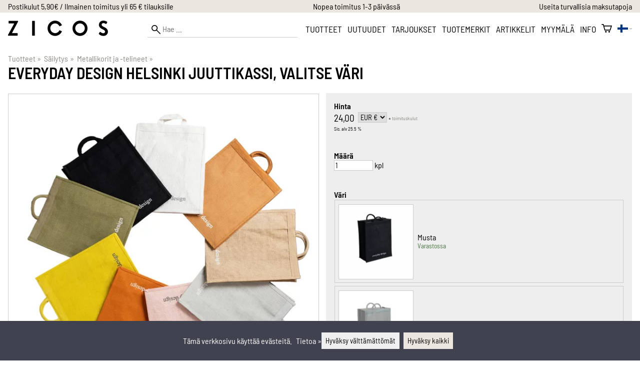

--- FILE ---
content_type: text/html; charset=utf-8
request_url: https://zicos.fi/p41484/everyday-design-helsinki-juuttikassi-valitse-v%C3%A4ri
body_size: 43143
content:
<!DOCTYPE html>
<html lang="fi"><head>
    <meta charset="utf-8">
<link rel="canonical" href="https://zicos.fi/p41484/everyday-design-helsinki-juuttikassi-valitse-väri">
<link rel="alternate" hreflang="en" href="https://zicos.fi/en/p41484/everyday-design-helsinki-jute-bag-choose-colour">
<link rel="alternate" hreflang="fi" href="https://zicos.fi/p41484/everyday-design-helsinki-juuttikassi-valitse-väri">
<base href="https://zicos.fi/"><title>Everyday Design Helsinki juuttikassi, VALITSE VÄRI | Metallikorit ja -telineet | Zicos</title>
<meta property="og:title" content="Everyday Design Helsinki juuttikassi, VALITSE VÄRI | Metallikorit ja -telineet | Zicos">
<link rel="image_src" href="https://zicos.fi/tiedostot/121/kuva/tuote/600/26299.png">
<meta property="og:image" content="https://zicos.fi/tiedostot/121/kuva/tuote/600/26299.png">
<meta property="og:image:width" content="1080">
<meta property="og:image:height" content="1080">
<meta property="og:type" content="product">
<meta name="theme-color" content="#ebe6df">
<meta name="description" content="Everyday Designin kestävät ja käytännölliset Helsinki-juuttikassit ovat mainio ratkaisu erilaisten tavaroiden kierrättämiseen, lajitteluun, ostosten kuljettamiseen ja yleiseen säilyttämiseen. Tämä juuttikassi sopii Helsinki-kassitelineeseen. Valitse suosikkivärisi ja tilaa Helsinki-juuttikassi meiltä!">
<meta property="og:description" content="Everyday Designin kestävät ja käytännölliset Helsinki-juuttikassit ovat mainio ratkaisu erilaisten tavaroiden kierrättämiseen, lajitteluun, ostosten kuljettamiseen ja yleiseen säilyttämiseen. Tämä juuttikassi sopii Helsinki-kassitelineeseen. Valitse suosikkivärisi ja tilaa Helsinki-juuttikassi meiltä!">
<meta property="og:url" content="https://zicos.fi/p41484/everyday-design-helsinki-juuttikassi-valitse-v%C3%A4ri">
<meta name="apple-mobile-web-app-title" content="Zicos">
<link rel="icon" href="/tiedostot/121/kuva/favicon/180/1.png">
<link rel="apple-touch-icon" sizes="120x120" href="/tiedostot/121/kuva/favicon/120/1.png">
<link rel="apple-touch-icon" sizes="152x152" href="/tiedostot/121/kuva/favicon/152/1.png">
<link rel="apple-touch-icon" sizes="167x167" href="/tiedostot/121/kuva/favicon/167/1.png">
<link rel="apple-touch-icon" sizes="180x180" href="/tiedostot/121/kuva/favicon/180/1.png">
<link rel="alternate" type="application/rss+xml" title="Zicos RSS" href="uutiset.php">
<style data-href="/.dist/css/grid_css.da46daa136ef9cc2647b.css">.item .content-wrapper{width:100%;height:0;padding-bottom:var(--content-wrapper-padding-bottom)}.item .content{position:relative}.item .content img{width:100%;height:100%}.item .content .badge_frame{position:absolute;bottom:0;display:flex;width:100%;flex-flow:row wrap;gap:.5%}.item .content .badge_frame img{min-width:18%;max-width:40%;flex:1}.item .content a{display:block}.item .text{position:relative;min-height:3.5em;padding:1rem 0;text-align:center;text-wrap:balance}.item{display:inline-block;width:24.5%;vertical-align:top}.grid{box-sizing:border-box}.grid .pikkukuva{margin:0!important}.grid .item{display:block;width:25%;float:left}@supports(display: grid){.grid{display:grid;grid-gap:1rem;gap:1rem}.grid .item{width:auto;float:none}}.tuoterivi_varit{display:flex;width:100%;align-items:center;justify-content:center;margin:.2rem 0;text-align:center;height:1rem}.tuoterivi_varit .tuoterivi_vari{display:block;width:1rem;height:1rem;margin-right:.2rem}.tuoterivi_varit .tuoterivi_varit_lisaa{display:block;color:#000;font-size:1rem}.sub_product_content .tuoterivi_varit{width:-moz-min-content;width:min-content;justify-content:start}.rinnan1{grid-template-columns:repeat(1, minmax(0, 1fr))}.rinnan2{grid-template-columns:repeat(2, minmax(0, 1fr))}.rinnan3{grid-template-columns:repeat(3, minmax(0, 1fr))}.rinnan4{grid-template-columns:repeat(4, minmax(0, 1fr))}.rinnan5{grid-template-columns:repeat(5, minmax(0, 1fr))}@media(max-width: 1200px){.item{width:24.5%}.rinnan5{grid-template-columns:repeat(5, minmax(0, 1fr))}}@media(min-width: 1025px)and (max-width: 1200px){.piilota-vaiheessa5{display:none!important}.vaiheessa5-rinnan1{grid-template-columns:repeat(1, minmax(0, 1fr))}.vaiheessa5-rinnan2{grid-template-columns:repeat(2, minmax(0, 1fr))}.vaiheessa5-rinnan3{grid-template-columns:repeat(3, minmax(0, 1fr))}.vaiheessa5-rinnan4{grid-template-columns:repeat(4, minmax(0, 1fr))}.vaiheessa5-rinnan5{grid-template-columns:repeat(5, minmax(0, 1fr))}}@media(max-width: 1023px){.piilota-alle-vaiheessa5{display:none!important}.alle-vaiheessa5-rinnan1{grid-template-columns:repeat(1, minmax(0, 1fr))!important}.alle-vaiheessa5-rinnan2{grid-template-columns:repeat(2, minmax(0, 1fr))!important}.alle-vaiheessa5-rinnan3{grid-template-columns:repeat(3, minmax(0, 1fr))!important}.alle-vaiheessa5-rinnan4{grid-template-columns:repeat(4, minmax(0, 1fr))!important}.alle-vaiheessa5-rinnan5{grid-template-columns:repeat(5, minmax(0, 1fr))!important}}@media(max-width: 320px){.piilota-vaiheessa1{display:none!important}.vaiheessa1-rinnan1{grid-template-columns:repeat(1, minmax(0, 1fr))}.vaiheessa1-rinnan2{grid-template-columns:repeat(2, minmax(0, 1fr))}.vaiheessa1-rinnan3{grid-template-columns:repeat(3, minmax(0, 1fr))}.vaiheessa1-rinnan4{grid-template-columns:repeat(4, minmax(0, 1fr))}.vaiheessa1-rinnan5{grid-template-columns:repeat(5, minmax(0, 1fr))}}@media(max-width: 1024px){.item{width:24.5%}.rinnan4,.rinnan5{grid-template-columns:repeat(4, minmax(0, 1fr))}}@media(min-width: 769px)and (max-width: 1024px){.piilota-vaiheessa4{display:none!important}.vaiheessa4-rinnan1{grid-template-columns:repeat(1, minmax(0, 1fr))}.vaiheessa4-rinnan2{grid-template-columns:repeat(2, minmax(0, 1fr))}.vaiheessa4-rinnan3{grid-template-columns:repeat(3, minmax(0, 1fr))}.vaiheessa4-rinnan4{grid-template-columns:repeat(4, minmax(0, 1fr))}.vaiheessa4-rinnan5{grid-template-columns:repeat(5, minmax(0, 1fr))}}@media(max-width: 767px){.piilota-alle-vaiheessa4{display:none!important}.alle-vaiheessa4-rinnan1{grid-template-columns:repeat(1, minmax(0, 1fr))!important}.alle-vaiheessa4-rinnan2{grid-template-columns:repeat(2, minmax(0, 1fr))!important}.alle-vaiheessa4-rinnan3{grid-template-columns:repeat(3, minmax(0, 1fr))!important}.alle-vaiheessa4-rinnan4{grid-template-columns:repeat(4, minmax(0, 1fr))!important}.alle-vaiheessa4-rinnan5{grid-template-columns:repeat(5, minmax(0, 1fr))!important}}@media(max-width: 320px){.piilota-vaiheessa1{display:none!important}.vaiheessa1-rinnan1{grid-template-columns:repeat(1, minmax(0, 1fr))}.vaiheessa1-rinnan2{grid-template-columns:repeat(2, minmax(0, 1fr))}.vaiheessa1-rinnan3{grid-template-columns:repeat(3, minmax(0, 1fr))}.vaiheessa1-rinnan4{grid-template-columns:repeat(4, minmax(0, 1fr))}.vaiheessa1-rinnan5{grid-template-columns:repeat(5, minmax(0, 1fr))}}@media(max-width: 768px){.item{width:32.8333333333%}.rinnan3,.rinnan4,.rinnan5{grid-template-columns:repeat(3, minmax(0, 1fr))}}@media(min-width: 461px)and (max-width: 768px){.piilota-vaiheessa3{display:none!important}.vaiheessa3-rinnan1{grid-template-columns:repeat(1, minmax(0, 1fr))}.vaiheessa3-rinnan2{grid-template-columns:repeat(2, minmax(0, 1fr))}.vaiheessa3-rinnan3{grid-template-columns:repeat(3, minmax(0, 1fr))}.vaiheessa3-rinnan4{grid-template-columns:repeat(4, minmax(0, 1fr))}.vaiheessa3-rinnan5{grid-template-columns:repeat(5, minmax(0, 1fr))}}@media(max-width: 459px){.piilota-alle-vaiheessa3{display:none!important}.alle-vaiheessa3-rinnan1{grid-template-columns:repeat(1, minmax(0, 1fr))!important}.alle-vaiheessa3-rinnan2{grid-template-columns:repeat(2, minmax(0, 1fr))!important}.alle-vaiheessa3-rinnan3{grid-template-columns:repeat(3, minmax(0, 1fr))!important}.alle-vaiheessa3-rinnan4{grid-template-columns:repeat(4, minmax(0, 1fr))!important}.alle-vaiheessa3-rinnan5{grid-template-columns:repeat(5, minmax(0, 1fr))!important}}@media(max-width: 320px){.piilota-vaiheessa1{display:none!important}.vaiheessa1-rinnan1{grid-template-columns:repeat(1, minmax(0, 1fr))}.vaiheessa1-rinnan2{grid-template-columns:repeat(2, minmax(0, 1fr))}.vaiheessa1-rinnan3{grid-template-columns:repeat(3, minmax(0, 1fr))}.vaiheessa1-rinnan4{grid-template-columns:repeat(4, minmax(0, 1fr))}.vaiheessa1-rinnan5{grid-template-columns:repeat(5, minmax(0, 1fr))}}@media(max-width: 460px){.item{width:49.5%}.rinnan2,.rinnan3,.rinnan4,.rinnan5{grid-template-columns:repeat(2, minmax(0, 1fr))}}@media(min-width: 321px)and (max-width: 460px){.piilota-vaiheessa2{display:none!important}.vaiheessa2-rinnan1{grid-template-columns:repeat(1, minmax(0, 1fr))}.vaiheessa2-rinnan2{grid-template-columns:repeat(2, minmax(0, 1fr))}.vaiheessa2-rinnan3{grid-template-columns:repeat(3, minmax(0, 1fr))}.vaiheessa2-rinnan4{grid-template-columns:repeat(4, minmax(0, 1fr))}.vaiheessa2-rinnan5{grid-template-columns:repeat(5, minmax(0, 1fr))}}@media(max-width: 319px){.piilota-alle-vaiheessa2{display:none!important}.alle-vaiheessa2-rinnan1{grid-template-columns:repeat(1, minmax(0, 1fr))!important}.alle-vaiheessa2-rinnan2{grid-template-columns:repeat(2, minmax(0, 1fr))!important}.alle-vaiheessa2-rinnan3{grid-template-columns:repeat(3, minmax(0, 1fr))!important}.alle-vaiheessa2-rinnan4{grid-template-columns:repeat(4, minmax(0, 1fr))!important}.alle-vaiheessa2-rinnan5{grid-template-columns:repeat(5, minmax(0, 1fr))!important}}@media(max-width: 320px){.piilota-vaiheessa1{display:none!important}.vaiheessa1-rinnan1{grid-template-columns:repeat(1, minmax(0, 1fr))}.vaiheessa1-rinnan2{grid-template-columns:repeat(2, minmax(0, 1fr))}.vaiheessa1-rinnan3{grid-template-columns:repeat(3, minmax(0, 1fr))}.vaiheessa1-rinnan4{grid-template-columns:repeat(4, minmax(0, 1fr))}.vaiheessa1-rinnan5{grid-template-columns:repeat(5, minmax(0, 1fr))}}@media(max-width: 320px){.item{width:99.5%}.rinnan1,.rinnan2,.rinnan3,.rinnan4,.rinnan5{grid-template-columns:repeat(1, minmax(0, 1fr))}}</style><style data-href="/.dist/css/messageboxes_css.f1c65b3d2cbfd98a33f9.css">.helperIconRedSmall,.helperIconSmall{width:35px;height:35px;float:left}.message_box_container{position:fixed;bottom:0;left:50vw;transform:translate(-50%);width:min(var(--theme-layout-width),100vw - 2em);z-index:5002}.message_box{padding:.5em;background-color:#fff;border:1px solid #ccc;box-shadow:0 0 10px rgba(0,0,0,.5);margin-bottom:.5em;display:flex;overflow:hidden}.message_box_fade_bottom{cursor:pointer;-webkit-mask-image:linear-gradient(to bottom, rgb(0, 0, 0) 10%, rgba(0, 0, 0, 0));mask-image:linear-gradient(to bottom, rgb(0, 0, 0) 10%, rgba(0, 0, 0, 0))}</style><style>:root{--theme-layout-width:1400px;--content-wrapper-padding-bottom:100%;--clr-theme-200:#faf9f7;--clr-theme-300:#f5f3ef;--clr-theme-400:#f0ece7;--clr-theme-500:#ebe6df;--clr-theme-600:#b0aca7;--clr-theme-700:#75736f;--clr-theme-800:#3a3937;--clr-button-300:#f5f3ef;--clr-button-400:#f0ece7;--clr-button-500:#ebe6df;--clr-button-600:#b0aca7;--clr-button-700:#75736f;--clr-icon-300:#a9a9a9;--clr-icon-500:#525252;--clr-menu-500:#000000;--clr-green-500:#008000;--clr-lightgreen-500:#4ac44a;--clr-red-500:#ff0000;--clr-yellow-500:#c2c200;--theme-color:var(--clr-theme-500)}:root{color-scheme:light!important}.component *{box-sizing:border-box;line-height:100%}html{-ms-text-size-adjust:none}body{overflow-y:scroll;scrollbar-gutter:stable}h1,h2,h3,h4{margin-top:0}a{color:var(--clr-button-600);text-decoration:none}a:hover{color:var(--clr-button-400)}.pieni{font-size:x-small}.laatikko,.laatikko4{padding:1em;background-color:#fff}.product-reviews .review .author .date,.lyhyt_kuvaus,.stars-quantity{color:#646464;font-size:smaller;margin-top:.25rem}.stars-container{display:grid;grid-template-columns:auto auto;gap:.2rem;justify-content:center;align-items:center}.laatikko,.laatikko4,.thumbnail,#tuotteen_kuva{border:1px solid #ccc}.popupnappi,.linkkinappi,.nappi,select,textarea,input,button{border-radius:0;border:1px solid #ccc;font:inherit;font-size:.9em}input{accent-color:var(--clr-button-600)}.popupnappi,.linkkinappi,.nappi,.select_iso,input[type="submit"],input[type="button"],button{display:inline-block;padding:.9em;margin:2px 0;cursor:pointer;line-height:normal}.mce-hugerte button{padding:0.2em!important;border-radius:0;margin-bottom:0;box-shadow:none;cursor:auto!important;transition:none}input[type="submit"]:hover,input[type="button"]:hover,button:hover,.select_iso:hover{border-color:#ccc;background-color:#ccc;box-shadow:none}input[type="submit"]:disabled,input[type="button"]:disabled,button:disabled,.select_iso:disabled{border-color:#cccccc!important;background-color:#cccccc!important;box-shadow:none!important;cursor:auto!important;cursor:not-allowed!important}.popupnappi,.linkkinappi{background:none;box-shadow:none!important}.linkkinappi::after{content:""}.popupnappi::after{content:" &#x25BC;"}.nappi{border-color:var(--clr-button-500)!important;background-color:var(--clr-button-500)!important;white-space:nowrap}.nappi,.nappi td{accent-color:auto;color:#fff}.nappi:hover,.linkkinappi:hover{box-shadow:none}.nappi:hover{border-color:var(--clr-button-700)!important;background-color:var(--clr-button-700)!important}.matala{padding-top:1px!important;padding-bottom:1px!important}.lowish{padding-top:0.5em!important;padding-bottom:0.5em!important}.ostoskoririvi{padding:2em;background:lightgray}.sivutus{margin-top:1em;font-size:larger;font-weight:700}.varastossa{clear:both;color:var(--clr-theme-500)}.bannericontainer{display:block}.stroke{text-shadow:-1px -1px 0 white,1px -1px 0 white,-1px 1px 0 white,1px 1px 0 #fff}.noselect{-ms-user-select:none;-webkit-user-select:none;user-select:none}.circle{display:inline-block;width:1rem;height:1rem;box-sizing:border-box;border:1px solid gray;border-radius:50%;text-align:center}.ddownframe{display:inline-block;cursor:pointer}.ddown_cover{position:fixed;top:0;right:0;bottom:0;left:0;display:none;cursor:default}.ddown_outer_linkkinappi{display:flex!important;box-sizing:border-box}.ddown{display:flex}.ddown_style{z-index:9999;display:inline-flex;padding:.2em;border:1px solid #d2d2d2;background:-webkit-linear-gradient(#f6f6f6,#dedede);background:linear-gradient(#f6f6f6,#dedede);white-space:nowrap}.ddown_svg{width:1.25em;height:1em;stroke:#000}.ddown_linkkinappi{display:flex;gap:5px;border-radius:0;border:1px solid #ccc;cursor:pointer;margin:2px 0;padding:.9em}.ddown_arrow{display:flex;align-items:center;font-size:xx-small}.ddown_arrow_style{margin-right:.3em}.ddown_arrow_linkkinappi{margin-left:.5em}.ddown_teksti{display:inline-block;display:flex;align-items:center;gap:5px}.ddownlist{position:absolute;z-index:9999;top:100%;display:none;overflow:auto;max-height:500px;box-sizing:border-box;line-height:normal}.ddownlist_style{padding:.2em;background-color:#f6f6f6;border:1px solid #999}.ddownlist_upwards{top:unset}.ddownlist_linkkinappi{right:0;width:100%;min-width:max-content;box-sizing:border-box;border:1px solid #bbb;background-color:#fff}.ddownlistitem,.ddownlistitem_disabled{padding-left:1px;transition:none}.ddownlistitem_style{padding:.2em 0;margin:.2em 0;cursor:pointer;font-size:smaller;white-space:nowrap}.ddownlistitem_linkkinappi{width:100%;box-sizing:border-box;padding-right:.9em;padding-left:.9em}.ddownlistitem:first-child{margin-top:2px}.ddownlistitem:last-child{margin-bottom:2px}.ddownlistitem:not(.radio_wrapper):hover,.ddownlistitem:not(.radio_wrapper).selected{background-color:var(--clr-button-400);color:#fff;cursor:pointer}.ddownlistitem_disabled,.ddownlistitem_disabled a{color:darkgray}.radio_wrapper{display:flex;box-sizing:border-box;align-items:center;padding:6px;border:1px solid #fff0;margin:2px 2px 8px;outline:1px solid #ccc}.radio_wrapper:hover{box-sizing:border-box;padding:6px;border:1px solid var(--clr-button-300);cursor:pointer;outline:1px solid var(--clr-button-300)}.radio_wrapper.selected:not(.parent_unselected){box-sizing:border-box;padding:6px;border:1px solid var(--clr-button-400);background-color:#fcfcfc;cursor:pointer;outline:1px solid var(--clr-button-400)}.variant_availability.parent_unselected{display:none!important}.sub_product_content{display:block;cursor:pointer}.ddown_select{color:#000}.ennustava_haku_div{position:absolute;left:0;width:100%}.ennustava_haku_input{position:relative;z-index:100;width:100%;height:25px;box-sizing:border-box;padding-left:25px;border:1px solid #000;font-size:16px}.close_search_button{position:absolute;z-index:101;top:6px;right:6px;display:none;cursor:pointer}.close_search_icon{display:block;width:14px;height:14px;background:#000;clip-path:polygon(10% 0,0 10%,40% 50%,0 90%,10% 100%,50% 60%,90% 100%,100% 90%,60% 50%,100% 10%,90% 0,50% 40%)}.punainen{color:var(--clr-red-500)}.vihrea{color:#060}.vihreaiso{color:#060;font-weight:700}.sininen{background-color:#bbf}.keltainen{background-color:#FF6}.vaaleanpunainen{background-color:#F99}.vaaleavihrea{background-color:#dFb}.tummavihrea{background-color:#9F6}.vaaleanharmaa{background-color:#ccc}.valkoinen{background-color:#fff}.tuoteryhmapuurivi:hover{background-color:#ccc}.tuoterivi_polku,.tuoteryhmarivi_polku{overflow:hidden;direction:rtl;font-size:smaller;text-overflow:ellipsis;white-space:nowrap}.rajaa_tuoterivi_linkki a{display:block;overflow:hidden;text-overflow:ellipsis;white-space:nowrap}.tuplanuoli_oikealle{margin:0 .2rem}.alekulma_teksti{position:absolute;z-index:2;width:6em;margin-top:1em;margin-left:-1em;color:#fff;font-size:small;font-weight:700;pointer-events:none;text-align:center;transform:rotate(-45deg)}.alekulma{position:absolute;z-index:1;width:0;height:0;border-width:4em 4em 0 0;border-style:solid;border-color:#fff0;border-top-color:var(--clr-theme-500);pointer-events:none}th{font-weight:400;text-align:left}tr{vertical-align:top}div.otsikkorivi,tr.otsikkorivi>td,tr.otsikkorivi>th{position:relative;background-color:#ddd}tr.paritonrivi>td{border-top:1px dashed silver}table.sticky thead .otsikkorivi{position:sticky;top:0}@media print{body,td,h1,div,p{background-image:none!important;font-family:sans-serif!important;line-height:100%!important}body,td,input{font-size:11px!important}#ennustava_div{display:none}}#tuotesivu_kuvadiv,#tuotesivu_ostoskoridiv,.tuotesivu_content{display:inline-block;box-sizing:border-box;margin-bottom:1em}#tuotesivu_kuvadiv,.tuotesivu_content{width:50%}#tuotesivu_ostoskoridiv{width:49%;background-color:#eee;float:right}#tuotesivu_ostoskoridiv select{width:100%}@media only screen and (max-width:500px){#tuotesivu_ostoskoridiv,#tuotesivu_kuvadiv,.tuotesivu_content{width:100%;float:none}.path{display:inline-block;padding:.5rem;border:1px solid #bbb;margin:2px 0;font-size:smaller}}img.thumbnail{box-sizing:border-box;vertical-align:middle}@supports (justify-content:space-between){div.thumbnail_row{display:flex;flex-flow:row wrap;justify-content:space-between}div.thumbnail_row:after{flex:auto;content:""}}div.thumbnail_container{display:inline-block;box-sizing:border-box;padding:1px 2px 1px 0;background-clip:content-box;background-color:#fff}div.tuote_paakuva.thumbnail_container,.thumbnail_container img.tuote_paakuva.thumbnail,.thumbnail_row img.thumbnail{width:100%;height:100%}.thumbnail_container>a>img.thumbnail{cursor:zoom-in}div.ominaisuus.thumbnail_container{max-width:40%}@media only screen and (min-width:841px){div.thumbnail_row div.thumbnail_container{width:24.5%}@supports (justify-content:space-between){div.thumbnail_row div.thumbnail_container{width:25%}}}@media only screen and (max-width:840px){div.thumbnail_row div.thumbnail_container{width:32.5%}@supports (justify-content:space-between){div.thumbnail_row div.thumbnail_container{width:33.33%}}}.upload_delete_button_container{display:block;width:100%;box-sizing:border-box;padding:1px 2px 1px 0;background-clip:content-box}.upload_delete_button{width:100%}.responsiivinen_taulukko{display:table}.responsiivinen_rivi{display:table-row}.responsiivinen_solu{display:table-cell;vertical-align:top;padding-top:.5em}.responsiivinen_solu:first-of-type{padding-right:.5em}.responsiivinen_vapaasolu{padding-top:1em}.addon_content{box-sizing:border-box}.addon_product_info{display:flex;gap:1rem}@media only screen and (max-width:700px){.responsiivinen_rivi{display:block;margin-bottom:1em}.responsiivinen_solu{display:block}.responsiivinen_alasolu{display:block}.addon_product_info{flex-direction:column}}.hakuehdot_nappi{margin-left:2px;background-color:#fff;float:right}.svg-mini-icon,.svg-mini-icon-black,.svg-mini-icon-gray,.svg-mini-icon-green,.svg-mini-icon-lightgreen,.svg-mini-icon-red,.svg-mini-icon-yellow{width:16px;height:16px;margin-right:1px;margin-left:1px;vertical-align:text-top}.svg-dot,.svg-mini-icon,.helperIconSmall,.helperIcon{fill:var(--clr-icon-500);stroke:var(--clr-icon-500)}.svg-mini-icon-black{fill:#000;stroke:#000}.svg-mini-icon-gray{fill:gray;stroke:gray}.svg-mini-icon-green{fill:var(--clr-green-500);stroke:var(--clr-green-500)}.svg-mini-icon-lightgreen{fill:var(--clr-lightgreen-500);stroke:var(--clr-lightgreen-500)}.helperIconRedSmall,.helperIconRed,.svg-mini-icon-red{fill:var(--clr-red-500);stroke:var(--clr-red-500)}.svg-mini-icon-yellow{fill:var(--clr-yellow-500);stroke:var(--clr-yellow-500)}@keyframes jump{0%{transform:translate3d(0,0,0)}10%{transform:translate3d(0,-5px,0)}20%{transform:translate3d(0,0,0)}}.svg-jumping-dot{animation:2s jump infinite}.svg-jumping-dot:nth-child(2){animation-delay:250ms}.svg-jumping-dot:nth-child(3){animation-delay:500ms}.helperIcon,.helperIconRed{width:50px;height:50px;float:right}.product-reviews .review{margin-bottom:1.5em}.product-reviews .review .author .name{font-weight:bolder}.product-reviews .review .arvostelutaulu tr{vertical-align:middle}.product-reviews .review .arvostelutaulu tr td:first-of-type{padding-right:.5em}.product-reviews .review .reply-dropdown{float:right;font-size:smaller}.product-reviews .review .reply{margin:1em 0em 1em 2em}.product-reviews .review blockquote:before{color:#777;content:"“"}.product-reviews .review blockquote,.product-reviews .review .review-photos{margin:.5em 0 0 .5em}.product-reviews .review blockquote:after{color:#777;content:"”"}.flag,.google-translate-icon,.translation img{height:16px}.google-translate-icon{aspect-ratio:244 / 32}.translation .flag{margin-left:.5em;font-size:smaller}.translation{margin:.5em 0 0 .5em}.translation img{vertical-align:text-bottom}.translation a{cursor:pointer;vertical-align:middle}table.arvostelutaulu{border:none;border-collapse:collapse}.tahti_frame{display:inline}.star-icon{position:relative;display:inline-block;color:#ddd;font-size:1.4em;text-shadow:.5px .5px 0 #f2f2f2}.star-icon-select{cursor:pointer}.star-icon:before{position:absolute;left:0;overflow:hidden;width:100%;color:var(--clr-theme-500);content:"★"}.star-empty:before{width:0!important}.star-full:before{width:100%!important}#menu a{color:var(--clr-menu-500)}.svg_icon{width:2.25rem;height:2.25rem;fill:var(--clr-menu-500);stroke:var(--clr-menu-500)}.arrow_down svg{max-width:.3em;fill:var(--clr-menu-500);stroke:var(--clr-menu-500)}a.icon_social_spacing{display:inline-block;margin-right:.5em}a.icon_social_spacing:last-child{margin-right:0}#menu a:hover{color:var(--clr-button-500)}.svg_icon:hover,.svg-mini-icon:hover{stroke:var(--clr-icon-300)}#rajaus_div .ui-slider,#rajaus_div_mobiili .ui-slider{box-sizing:border-box;margin:6px 10px}.ui-slider-horizontal{height:.8em}.rajaus-nuoli{float:right;transition-duration:0.5s}.rajaus-nuoli.rotate{transform:rotate(180deg)}.rajaushaku_nimi_linkki{display:block;overflow:hidden;width:115px;text-overflow:ellipsis;white-space:nowrap}#rajaus_div_mobiili .rajaushaku_nimi_linkki{width:200px}.flag_div{margin-right:0!important;white-space:nowrap}.flag_div svg,.svg_cart{width:auto;height:1em}.svg_customer_login_link{height:1.2em;width:auto}.svg_magnify{position:absolute;z-index:1000;width:20px;height:20px;margin:3px;stroke:#000}.hintadiv{padding-right:.2rem;font-size:250%;vertical-align:middle}.price_row{margin-top:.2rem;margin-bottom:.2rem}.two-col-flex{display:flex;width:100%;flex-wrap:wrap;gap:1em}.two-col-flex>div{min-width:330px;min-width:max(330px, calc(50% - 1em));box-sizing:border-box;flex:1 1}.two-col{column-count:2;column-gap:2em;column-rule:1px solid #ccc;column-width:330px}.two-col>*{margin-bottom:1em;break-inside:avoid}.overview-sections{display:flex;flex-direction:column;gap:2em}div.datatable_columns{position:absolute;top:3px;right:4px}div.product_selector_selects{display:grid;justify-content:space-between;grid-template-columns:repeat(auto-fill,minmax(300px,1fr));gap:1em}div.product_selector_selects div.ddown{width:100%;height:40px;padding-left:8px;box-sizing:border-box;background-color:#f6f6f6}div.product_selector_selects div.ddownlist{width:100%}div.product_selector div.product-listing{margin-top:1rem}@keyframes pop{0%{transform:scale(1)}50%{transform:scale(1.3)}100%{transform:scale(1)}}@keyframes pop_fade{0%{transform:scale(.5)}10%,25%{transform:scale(1)}50%{transform:scale(1.3)}75%{transform:scale(.8);opacity:1}100%{transform:scale(.5);opacity:0}}.white_ball{position:absolute;z-index:1;width:auto;min-width:21px;min-height:21px;box-sizing:border-box;padding:3px;border-radius:30px;background-color:#fff;box-shadow:1px 1px 3px #4f4f4f;color:var(--clr-theme-500);font-size:.9rem;font-weight:700;line-height:16px;text-align:center;text-transform:none}.quantity_ball{margin-top:-13px;margin-left:12px}.checkmark_ball{margin-left:-11px;margin-top:-8px;max-height:21px;max-width:21px;opacity:0}.pos_ostoskorinappi{position:absolute;right:16px;display:none;text-align:right}
/*! PhotoSwipe main CSS by Dmytro Semenov | photoswipe.com */.pswp{--pswp-bg:#000;--pswp-placeholder-bg:#222;--pswp-root-z-index:100000;--pswp-preloader-color:rgba(79, 79, 79, 0.4);--pswp-preloader-color-secondary:rgba(255, 255, 255, 0.9);--pswp-icon-color:#fff;--pswp-icon-color-secondary:#4f4f4f;--pswp-icon-stroke-color:#4f4f4f;--pswp-icon-stroke-width:2px;--pswp-error-text-color:var(--pswp-icon-color);position:fixed;top:0;left:0;width:100%;height:100%;z-index:var(--pswp-root-z-index);display:none;touch-action:none;outline:0;opacity:.003;contain:layout style size;-webkit-tap-highlight-color:#fff0}.pswp:focus{outline:0}.pswp *{box-sizing:border-box}.pswp img{max-width:none}.pswp--open{display:block}.pswp,.pswp__bg{transform:translateZ(0);will-change:opacity}.pswp__bg{opacity:.005;background:var(--pswp-bg)}.pswp,.pswp__scroll-wrap{overflow:hidden}.pswp__bg,.pswp__container,.pswp__content,.pswp__img,.pswp__item,.pswp__scroll-wrap,.pswp__zoom-wrap{position:absolute;top:0;left:0;width:100%;height:100%}.pswp__img,.pswp__zoom-wrap{width:auto;height:auto}.pswp--click-to-zoom.pswp--zoom-allowed .pswp__img{cursor:zoom-in}.pswp--click-to-zoom.pswp--zoomed-in .pswp__img{cursor:move;cursor:grab}.pswp--click-to-zoom.pswp--zoomed-in .pswp__img:active{cursor:grabbing}.pswp--no-mouse-drag.pswp--zoomed-in .pswp__img,.pswp--no-mouse-drag.pswp--zoomed-in .pswp__img:active,.pswp__img{cursor:zoom-out}.pswp__button,.pswp__container,.pswp__counter,.pswp__img{-webkit-user-select:none;-moz-user-select:none;user-select:none}.pswp__item{z-index:1;overflow:hidden}.pswp__hidden{display:none!important}.pswp__content{pointer-events:none}.pswp__content>*{pointer-events:auto}.pswp__error-msg-container{display:grid}.pswp__error-msg{margin:auto;font-size:1em;line-height:1;color:var(--pswp-error-text-color)}.pswp .pswp__hide-on-close{opacity:.005;will-change:opacity;transition:opacity var(--pswp-transition-duration) cubic-bezier(.4,0,.22,1);z-index:10;pointer-events:none}.pswp--ui-visible .pswp__hide-on-close{opacity:1;pointer-events:auto}.pswp__button{position:relative;display:block;width:50px;height:60px;padding:0;margin:0;overflow:hidden;cursor:pointer;background:none;border:0;box-shadow:none;opacity:.85;-webkit-appearance:none;-webkit-touch-callout:none}.pswp__button:active,.pswp__button:focus,.pswp__button:hover{transition:none;padding:0;background:none;border:0;box-shadow:none;opacity:1}.pswp__button:disabled{opacity:.3;cursor:auto}.pswp__icn{fill:var(--pswp-icon-color);color:var(--pswp-icon-color-secondary);position:absolute;top:14px;left:9px;width:32px;height:32px;overflow:hidden;pointer-events:none}.pswp__icn-shadow{stroke:var(--pswp-icon-stroke-color);stroke-width:var(--pswp-icon-stroke-width);fill:none}.pswp__icn:focus{outline:0}.pswp__img--with-bg,div.pswp__img--placeholder{background:var(--pswp-placeholder-bg)}.pswp__top-bar{position:absolute;left:0;top:0;width:100%;height:60px;display:flex;flex-direction:row;justify-content:flex-end;z-index:10;pointer-events:none!important}.pswp__top-bar>*{pointer-events:auto;will-change:opacity}.pswp__button--close{margin-right:6px}.pswp__button--arrow{position:absolute;top:0;width:75px;height:100px;top:50%;margin-top:-50px}.pswp__button--arrow:disabled{display:none;cursor:default}.pswp__button--arrow .pswp__icn{top:50%;margin-top:-30px;width:60px;height:60px;background:none;border-radius:0}.pswp--one-slide .pswp__button--arrow{display:none}.pswp--touch .pswp__button--arrow{visibility:hidden}.pswp--has_mouse .pswp__button--arrow{visibility:visible}.pswp__button--arrow--prev{right:auto;left:0}.pswp__button--arrow--next{right:0}.pswp__button--arrow--next .pswp__icn{left:auto;right:14px;transform:scale(-1,1)}.pswp__button--zoom{display:none}.pswp--zoom-allowed .pswp__button--zoom{display:block}.pswp--zoomed-in .pswp__zoom-icn-bar-v{display:none}.pswp__preloader{position:relative;overflow:hidden;width:50px;height:60px;margin-right:auto}.pswp__preloader .pswp__icn{opacity:0;transition:opacity 0.2s linear;animation:600ms linear infinite pswp-clockwise}.pswp__preloader--active .pswp__icn{opacity:.85}@keyframes pswp-clockwise{0%{transform:rotate(0)}100%{transform:rotate(360deg)}}.pswp__counter{height:30px;margin-top:15px;margin-left:20px;font-size:14px;line-height:30px;color:var(--pswp-icon-color);text-shadow:1px 1px 3px var(--pswp-icon-color-secondary);opacity:.85}.pswp--one-slide .pswp__counter{display:none}@keyframes spinner-line-fade-more{0%,100%{opacity:0}1%{opacity:1}}@keyframes spinner-line-fade-quick{0%,100%,39%{opacity:.25}40%{opacity:1}}@keyframes spinner-line-fade-default{0%,100%{opacity:.22}1%{opacity:1}}@keyframes spinner-line-shrink{0%,100%,25%{transform:scale(.5);opacity:.25}26%{transform:scale(1);opacity:1}}.cookie_button{margin-right:.5rem;padding:.5rem;white-space:nowrap;text-transform:none!important;border:0}#cookie_banner{position:fixed;left:0;bottom:0;right:0;text-align:center;width:100%;z-index:10000;padding:18px;background-color:#41424f;box-sizing:border-box}#cookie_banner,#cookie_info_link a{color:#fff}#cookie_banner_content{display:flex;flex-wrap:wrap;justify-content:center;align-items:center;gap:2%}#cookie_info_link{margin-left:.3rem}#cookie_button_container{display:flex;box-sizing:border-box;align-items:center;justify-content:center}#cookie_button_container,#cookie_text{margin:3px 0}.varastossa{color:#46733D}.star-icon:before{color:#878c6a}.hintadiv{font-size:1.2rem}.grid{grid-gap:1.5rem;gap:1.5rem}body,html{height:100%;min-width:100%;margin:0;padding:0;-webkit-overflow-scrolling:touch}body,td{font-family:'Barlow Semi Condensed',sans-serif}#container{min-height:100%;min-width:100%;padding:0;margin:auto;display:flex;flex-direction:column}#otsikkoframe,#paaframepadding,#footerframe{flex-shrink:0}#paaframepadding{padding:1rem;flex-grow:1;margin-bottom:1rem}#paaframe{width:100%;max-width:1400px;margin:auto;clear:both}h1,h2,h3{font-weight:700;text-transform:uppercase}a{color:#8d8a85}.nappi,.select_iso,input[type='submit'],input[type='button'],button,.rivi_paalinkki{text-transform:uppercase;color:#000}.tuoterivi_nelio{position:relative;width:100%;margin-left:0%;margin-right:0%}.alekulma{border-top-color:#878c6a!important}#otsikkoframe{width:100%}#otsikko{margin:auto;max-width:1400px;border:1rem solid #fff0;display:flex;flex-direction:row;align-items:center;justify-content:space-between}#haku-menu-container{display:flex;flex-direction:row;align-items:center;justify-content:space-between}#ennustava_haku_container1{width:300px;margin-left:auto;margin-right:16px}#ennustava_haku_container1 .svg_magnify{margin:8px;height:18px;width:18px}#ennustava_haku_container1 a{color:#000}#ennustava_haku1{padding:16px;padding-left:30px;border:none;border-bottom:1px solid #ccc;border-radius:0}#menu{white-space:nowrap}#menu a{font-size:1.1rem;letter-spacing:0,5px;display:inline-block;margin-right:.5rem;text-transform:uppercase;transition:color 0.3s ease;color:#000;text-decoration:initial!important}#kielispan{line-height:20px}#footerframe{width:100%;background-color:#ebe6df;position:relative}#footer{margin:auto;max-width:1400px;border:1rem solid #fff0;padding:1rem 0;display:flex;align-items:flex-start;justify-content:space-between;flex-direction:row}.footer_cell h2{text-transform:uppercase;color:#000;font-weight:400;font-size:1.3rem;margin-bottom:.5rem}.footer_cell{vertical-align:top;font-size:1.05rem;color:#000;width:24%;position:relative;display:inline-block}.footer_cell a{color:#000}.footer_cell a:hover{color:#8d8a85}.footer_cell .svg_icon{width:2.75rem;height:2.75rem}.footer_cell svg:hover{fill:#8d8a85;stroke:#8d8a85}.uni_popup_content .radio_wrapper:hover{border:1px solid var(--clr-theme-600);outline:1px solid var(--clr-theme-600)}.uni_popup_content .radio_wrapper.selected:not(.parent_unselected){background-color:var(--clr-theme-300)}@media only screen and (max-width:1150px){#ennustava_haku_container1{width:200px}}@media only screen and (max-width:1030px){#ennustava_haku_container1{width:180px}}@media only screen and (max-width:1010px){#otsikko{display:block}#logodiv{margin-bottom:2px;text-align:center}#ennustava_haku_container1{width:100%}}@media only screen and (max-width:750px){#haku-menu-container{display:block}#ennustava_haku_container1{width:100%;margin-bottom:8px}#menu{white-space:unset}#footer{display:block}.footer_cell{width:100%;margin-bottom:2rem}.footer_cell:last-child{margin-bottom:0}}@font-face{font-family:'Barlow Semi Condensed';font-style:normal;font-weight:400;font-display:swap;src:url(/tiedostot/yhteiset/teemat/oletus/fontit/barlow-semi-condensed/barlow-semi-condensed-v14-latin-regular.eot);src:local(''),url('/tiedostot/yhteiset/teemat/oletus/fontit/barlow-semi-condensed/barlow-semi-condensed-v14-latin-regular.eot?#iefix') format('embedded-opentype'),url(/tiedostot/yhteiset/teemat/oletus/fontit/barlow-semi-condensed/barlow-semi-condensed-v14-latin-regular.woff2) format('woff2'),url(/tiedostot/yhteiset/teemat/oletus/fontit/barlow-semi-condensed/barlow-semi-condensed-v14-latin-regular.woff) format('woff'),url(/tiedostot/yhteiset/teemat/oletus/fontit/barlow-semi-condensed/barlow-semi-condensed-v14-latin-regular.ttf) format('truetype'),url('/tiedostot/yhteiset/teemat/oletus/fontit/barlow-semi-condensed/barlow-semi-condensed-v14-latin-regular.svg#BarlowSemiCondensed') format('svg')}@font-face{font-family:'Barlow Semi Condensed';font-style:normal;font-weight:600;font-display:swap;src:url(/tiedostot/yhteiset/teemat/oletus/fontit/barlow-semi-condensed/barlow-semi-condensed-v14-latin-600.eot);src:local(''),url('/tiedostot/yhteiset/teemat/oletus/fontit/barlow-semi-condensed/barlow-semi-condensed-v14-latin-600.eot?#iefix') format('embedded-opentype'),url(/tiedostot/yhteiset/teemat/oletus/fontit/barlow-semi-condensed/barlow-semi-condensed-v14-latin-600.woff2) format('woff2'),url(/tiedostot/yhteiset/teemat/oletus/fontit/barlow-semi-condensed/barlow-semi-condensed-v14-latin-600.woff) format('woff'),url(/tiedostot/yhteiset/teemat/oletus/fontit/barlow-semi-condensed/barlow-semi-condensed-v14-latin-600.ttf) format('truetype'),url('/tiedostot/yhteiset/teemat/oletus/fontit/barlow-semi-condensed/barlow-semi-condensed-v14-latin-600.svg#BarlowSemiCondensed') format('svg')}</style><script>var Shuriken = {"cssFilename":"\/tiedostot\/121\/sivusto\/data\/style1_403.css","jsFilename":"\/tiedostot\/121\/sivusto\/data\/javascript1_403.js","jsid":"403","admin":0,"noextra":false,"lang":"FI","defaultLang":"FI","wwwroot":"","teemadir":"\/tiedostot\/yhteiset\/teemat\/oletus","sid":121,"paaframeUpdaterQueue":null,"updaterQueue":{},"useCallbacks":{},"onScriptLoadCallbacks":{},"onPrePageChangeCallbacks":[],"onPageChangeCallbacks":[]};

function loadAsyncMulti(srcs,c,t){if(t===undefined){t='skriptit'}
if(!(t in Shuriken.onScriptLoadCallbacks)){Shuriken.onScriptLoadCallbacks[t]=[]}
if(c!==undefined){Shuriken.onScriptLoadCallbacks[t].unshift(c)}
if(t in Shuriken.useCallbacks){if(Shuriken.useCallbacks[t]===!1){runScriptLoadCallbacks(t)}
return}
Shuriken.useCallbacks[t]=!0;if(!Shuriken.loaded){Shuriken.loaded=[];var scripts=document.querySelectorAll('script');for(const i in scripts){if(scripts.hasOwnProperty(i)){var s=scripts[i];if(s.dataset.href!==undefined){Shuriken.loaded.push(s.dataset.href)}}}}
function load(src,onloaded){var s=document.createElement('script');s.src=src;s.onload=onloaded;document.getElementsByTagName('head')[0].appendChild(s)}
function loadNext(){if(srcs.length===0){runScriptLoadCallbacks(t);return}
var src=srcs.shift();if(Shuriken.loaded.includes(src)){loadNext()}else{Shuriken.loaded.push(src);load(src,loadNext)}}
if(t==='skriptit'){loadNext()}else{onScriptLoad(loadNext)}}
function loadAsync(src,c,t){loadAsyncMulti([src],c,t)}
function runScriptLoadCallbacks(t){Shuriken.useCallbacks[t]=!1;if(t in Shuriken.onScriptLoadCallbacks){Shuriken.onScriptLoadCallbacks[t].forEach(function(d){d()});Shuriken.onScriptLoadCallbacks[t]=[]};if(t==='skriptit'){Shuriken.onPageChangeCallbacks.forEach(function(d){$(d)})}}
function onScriptLoad(d,t){if(t===undefined){t='skriptit'}
if(!(t in Shuriken.useCallbacks)||Shuriken.useCallbacks[t]){if(!(t in Shuriken.onScriptLoadCallbacks)){Shuriken.onScriptLoadCallbacks[t]=[]}
Shuriken.onScriptLoadCallbacks[t].push(d)}else{$(d)}}
function onScriptLoadMulti(d,ts){if(ts===undefined){ts=['skriptit']}
ts.sort();Shuriken.partsToLoad=Shuriken.partsToLoad||{};var key=ts.join('-')+Object.keys(Shuriken.partsToLoad).length;Shuriken.partsToLoad[key]=ts.length;function isLoaded(){Shuriken.partsToLoad[key]--;if(Shuriken.partsToLoad[key]===0){d()}}
for(var i in ts){if(ts.hasOwnProperty(i)){var t=ts[i];if(!(t in Shuriken.useCallbacks)||Shuriken.useCallbacks[t]){if(!(t in Shuriken.onScriptLoadCallbacks)){Shuriken.onScriptLoadCallbacks[t]=[]}
Shuriken.onScriptLoadCallbacks[t].push(isLoaded)}else{$(isLoaded)}}}}
function onPageChange(d){if('skriptit' in Shuriken.useCallbacks&&!Shuriken.useCallbacks.skriptit){$(d)}
Shuriken.onPageChangeCallbacks.push(d)}
function onPrePageChange(d){Shuriken.onPrePageChangeCallbacks.push(d)}
var paaframeUpdater=function(o,p){Shuriken.paaframeUpdaterQueue={osoite:o,params:p,}};var updater=function(paikka,o,m,p){Shuriken.updaterQueue[paikka]={osoite:o,mode:m,params:p,}};loadAsync(Shuriken.jsFilename,function(){if(Shuriken.paaframeUpdaterQueue!==null){paaframeUpdater(Shuriken.paaframeUpdaterQueue.osoite,Shuriken.paaframeUpdaterQueue.params);Shuriken.paaframeUpdaterQueue=null}
for(var paikka in Shuriken.updaterQueue){if(Shuriken.updaterQueue.hasOwnProperty(paikka)){updater(paikka,Shuriken.updaterQueue[paikka].osoite,Shuriken.updaterQueue[paikka].mode,Shuriken.updaterQueue[paikka].params)}}
Shuriken.updaterQueue={}});
if(!Shuriken.noextra&&!Shuriken.admin&&!window.location.pathname.match(/(login|pois|kantaasiakkaat|salasana)\.php/)){var g=document.createElement('script');g.async=!0;g.src='https://www.googletagmanager.com/gtag/js?id='+"G-GB90PJZBR0";var s=document.getElementsByTagName('script')[0];s.parentNode.insertBefore(g,s);window.dataLayer=window.dataLayer||[];function gtag(){window.dataLayer.push(arguments)}
if(typeof gtag!=='function'){function gtag(){window.dataLayer=window.dataLayer||[];dataLayer.push(arguments)}}
gtag('consent',"default",{"ad_storage":"denied","ad_user_data":"denied","ad_personalization":"denied","analytics_storage":"denied","functionality_storage":"denied","personalization_storage":"denied","security_storage":"denied"});gtag('js',new Date());gtag('config',"G-GB90PJZBR0",{'allow_enhanced_conversions':!0})};
</script><script>loadAsyncMulti(["\/.dist\/runtime\/runtime.98545fa0b2d7b5f1a4b8.js","\/.dist\/960\/960.d26561e2a504eecbff15.js","\/.dist\/9109\/9109.45c2f9c1681a842c715d.js","\/.dist\/uniPopup\/uniPopup.d9a018a028a2ba51348e.js"], undefined, "uniPopup")</script><script>loadAsyncMulti(["\/.dist\/runtime\/runtime.98545fa0b2d7b5f1a4b8.js","\/.dist\/npm\/md5\/npm.md5.3786e4fad7c9b52ee9a9.js","\/.dist\/npm\/crypt\/npm.crypt.7934d8c13793e71e3486.js","\/.dist\/npm\/charenc\/npm.charenc.d0c9fa0b453d82282281.js","\/.dist\/npm\/is-buffer\/npm.is-buffer.2f191e1adc9b44608edb.js","\/.dist\/960\/960.d26561e2a504eecbff15.js","\/.dist\/9249\/9249.2d9a5f3a83482ff207da.js","\/.dist\/2883\/2883.f93ec34aa25b0b95b387.js","\/.dist\/messageBoxes\/messageBoxes.e32eea5a534844631fe8.js"], undefined, "messageBoxes")</script><script>loadAsyncMulti(["\/.dist\/runtime\/runtime.98545fa0b2d7b5f1a4b8.js","\/.dist\/changeLanguage\/changeLanguage.ebb8b2a7611980f1e076.js"], undefined, "changeLanguage")</script>
    <meta name="viewport" content="width=device-width, initial-scale=1.0">
    <meta name="google-site-verification" content="FeU8dfMQJ3FzJekzMrJwzrAFWFJi-yG-Wp_5ROUZ0y4" />
</head>


<div id='container'>

   <style>.row-full{width:100vw;position:relative;margin-left:-50vw;left:50%;text-align:center;background-size:cover;background-color:#eee;background-repeat:no-repeat}.row-inner{text-align:left;max-width:1200px;max-width:var(--theme-layout-width);margin:auto}.row-inner2{position:relative;padding-left:1em;padding-right:1em}.pikkukuva{position:relative;display:inline-block;background-size:cover;background-position-y:center;width:100%}.pikkukuva_linkki{position:absolute;bottom:1em;width:100%;word-wrap:break-word;text-align:left}.pikkukuva:hover .pikkukuva_linkki,.pikkukuva_linkki:hover{color:var(--clr-theme-500)}.rinnan6 .pikkukuva{height:111px}.rinnan5 .pikkukuva{height:141px}.rinnan4 .pikkukuva{height:171px}.rinnan3 .pikkukuva{height:201px}.rinnan2 .pikkukuva{height:231px}.rinnan1 .pikkukuva{height:261px}</style><style>#ylaliuska-container{width:100%;box-sizing:border-box;border-left:1rem solid #fff0;border-right:1rem solid #fff0;padding:.2rem 0;background-color:#ebe6df}#ylaliuska-container *{box-sizing:border-box}#ylaliuska-content{width:100%;max-width:1400px;margin:auto;display:flex;flex-direction:row;align-items:center;justify-content:space-between;text-align:center}.ylaliuska-linkki{color:#000;font-size:1rem;display:block}.ylaliuska-linkki:hover{color:#8d8a85}@media only screen and (max-width:640px){#ylaliuska-content{display:block}.ylaliuska-linkki{margin-bottom:.1rem;font-size:.9rem}.ylaliuska-linkki:last-child{margin-bottom:0}}</style><div id='ylaliuska-container'>
   <div id='ylaliuska-content'>
      <a class='ajaxlinkki ylaliuska-linkki' id='ylaliuska1' href='/toimituskulut.php'>Postikulut 5,90€ / Ilmainen toimitus yli 65 € tilauksille</a>
      <a class='ajaxlinkki ylaliuska-linkki' id='ylaliuska2' href='/toimituskulut.php'>Nopea toimitus 1-3 päivässä</a>
      <a class='ajaxlinkki ylaliuska-linkki' id='ylaliuska3' href='/toimituskulut.php'>Useita turvallisia maksutapoja</a>
   </div>
</div>

   <div id='otsikkoframe'>
      <div id='otsikko'>
         <div id='logodiv'><div itemscope itemtype="https://schema.org/Organization" id="logo"><a itemprop="url" class="ajaxlinkki" href="https://zicos.fi/" title="Etusivu"><img src="/tiedostot/121/kuva/teema/200x31/2.png" itemprop="logo" style="width: 200px;height: 31px;" alt="Logo"></a></div></div>
         <div id='haku-menu-container'>
             <div id="ennustava_haku_container1"><span id="search_magnify1"><svg class="svg_icon svg_magnify" viewBox="0 0 700 700" xmlns="http://www.w3.org/2000/svg">
            <path d="M666,666 L385,387 M686,239 M698,186 M699,76" stroke-width="66" fill="none" stroke-linecap="round" />
            <circle cx="239" cy="237" r="204.71" stroke-width="66" fill="none" />
        </svg></span><div style="position: relative;"><input inputmode="search" type="text" autocomplete="off" id="ennustava_haku1" class="ennustava_haku_input" placeholder="Hae ..." value="" aria-label="Hae"><div id="close_search1" class="close_search_button"><span class="close_search_icon"></span></div></div><div id="ennustava_haku_div1" class="ennustava_haku_div"></div><script>    onScriptLoad(function () {
        ennustava_init(1, 0, 200);
        $(window).scroll(function () {
            $('#ennustava_haku1').blur();
        });
    });</script></div>
             <div id='menu'>
                <a href="/c1/tuotteet" class="ajaxlinkki">Tuotteet</a>
                <a href="/uusimmat" class="ajaxlinkki">Uutuudet</a>
                <a href="/tarjoukset" class="ajaxlinkki">Tarjoukset</a> 
                <a href="/tuotemerkit" class="ajaxlinkki">Tuotemerkit</a>
                <a href="/blogit" class="ajaxlinkki">Artikkelit</a>
                <a href="/myymala" class="ajaxlinkki">Myymälä</a>
                <a href="/info" class="ajaxlinkki">Info</a>
                <style></style><a href="/ostoskori.php" id="ostoskori" class="ajaxlinkki" aria-label="Ostoskori" title="Ostoskori"><svg class="svg_icon svg_cart" viewBox="0.5 5.4 63.7 52.57" xmlns="http://www.w3.org/2000/svg">
            <path d="M14 17.44 h46.79 l-7.94 25.61 H20.96 l-9.65-35.1 H3 " stroke-width="5" fill="none" stroke-linecap="round" />
            <circle cx="27" cy="53" r="2.5" fill="none" stroke-width="5" />
            <circle cx="47" cy="53" r="2.5" fill="none" stroke-width="5" />
        </svg></a>
                <span id='kielispan'>
                   <span class="flag_div" onclick="uniPopup.fillAjax(&quot;\/ajax\/international.php&quot;, {}, &apos;large&apos;, event);" title="Suomi" style="cursor:pointer;"><svg xmlns="http://www.w3.org/2000/svg" id="flag-icon-css-fi" viewBox="0 0 640 480">
  <path fill="#fff" d="M0 0h640v480H0z"/>
  <path fill="#003580" d="M0 174.5h640v131H0z"/>
  <path fill="#003580" d="M175.5 0h130.9v480h-131z"/>
</svg>
<span class="arrow_down"><svg viewBox=" 0 0 700 700" xmlns="http://www.w3.org/2000/svg">
            <path d="M32,316 L350,480 L668,316" stroke-width="64" stroke-linecap="round" fill="transparent" />
        </svg></span></span>
                </span>
             </div>
          </div>
      </div>
   </div>

   <div id='paaframepadding'>
      <div id='paaframe'><div itemscope itemtype='https://schema.org/Product'><a href="/c1/tuotteet" class="ajaxlinkki path">Tuotteet<span class="tuplanuoli_oikealle">&#8234;»</span></a> <a href="/c10386/säilytys" class="ajaxlinkki path">Säilytys<span class="tuplanuoli_oikealle">&#8234;»</span></a> <a href="/c10350/metallikorit-ja-telineet" class="ajaxlinkki path">Metallikorit ja -telineet<span class="tuplanuoli_oikealle">&#8234;»</span></a> <script type="application/ld+json">{"@context":"https://schema.org","@type":"BreadcrumbList","itemListElement":[{"@type":"ListItem","position":1,"item":{"@type":"Thing","name":"Tuotteet","image":"https://zicos.fi/tiedostot/121/kuva/kuvaosio/600/3001.png","@id":"https://zicos.fi/c1/tuotteet"}},{"@type":"ListItem","position":2,"item":{"@type":"Thing","name":"Säilytys","image":"https://zicos.fi/tiedostot/121/kuva/tuoteryhma/600/190.png","@id":"https://zicos.fi/c10386/säilytys"}},{"@type":"ListItem","position":3,"item":{"@type":"Thing","name":"Metallikorit ja -telineet","image":"https://zicos.fi/tiedostot/121/kuva/tuoteryhma/600/40.png","@id":"https://zicos.fi/c10350/metallikorit-ja-telineet"}}]}</script><style>
div.tuotesivu-lisatiedot-container {
    border: 3px solid #eeeeee;
    margin-top: 2rem;
}
span.tuotesivu-lisatiedot {
    display: block;
    margin-bottom: 6px;
    padding: 1rem;
    font-size: 1.2rem;
    background: #e3d9cb;
    text-align: center;
    border-radius: 8px;
}
</style>

<h1 itemprop="name" style="word-wrap:break-word;"><span><span itemprop="brand" itemscope itemtype="https://schema.org/Brand"><span itemprop="name">Everyday Design</span><meta itemprop="logo" content="/tiedostot/121/kuva/tuotemerkki/600/40.png">
</span></span><span itemprop="model">Helsinki juuttikassi, VALITSE VÄRI</span></h1>


<div class='tuotesivu_content'>
   <style>.pswp{z-index:10001}.pswp__img{background-color:#fff}.pswp__caption{position:absolute;margin-top:70px;left:0;bottom:0;width:100%;min-height:44px;background-color:rgb(0 0 0 / .5);text-align:center}.pswp__caption__center{max-width:420px;margin:0 auto;padding:10px;line-height:20px;color:#BBB!important;text-align:center}</style><script>loadAsyncMulti(["\/.dist\/runtime\/runtime.98545fa0b2d7b5f1a4b8.js","\/.dist\/npm\/photoswipe\/npm.photoswipe.2f6b04bf3016f68f82e9.js","\/.dist\/photoSwipeScripts\/photoSwipeScripts.871e9810567cbdf08098.js"], undefined, "photoSwipeScripts")</script><script>onScriptLoad(function(){photoSwipeScripts.initPhotoSwipe()},'photoSwipeScripts');onPrePageChange(function(){photoSwipeScripts.destroyPhotoSwipe()})</script><div style="flex-shrink:0;position:relative;" class="tuote_paakuva photoswipe_thumbnail zoom_onclick thumbnail_container"><a href="/tiedostot/121/kuva/tuote/alkuperainen/26299.png"><img src="/tiedostot/121/kuva/tuote/600/26299.png" class="tuote_paakuva photoswipe_thumbnail zoom_onclick thumbnail" id="tuotesivu_paakuvaid" itemprop="image" alt="Everyday Design Helsinki juuttikassi, VALITSE VÄRI" width="600" height="600" loading="lazy" data-alt="Everyday Design Helsinki juuttikassi, VALITSE VÄRI" data-height="1080" data-src="/tiedostot/121/kuva/tuote/alkuperainen/26299.png" data-width="1080" data-large_thumbnail_src="/tiedostot/121/kuva/tuote/600/26299.png"></a></div><br><div class="thumbnail_row"><div style="flex-shrink:0;position:relative;" class="photoswipe_thumbnail zoom_onclick thumbnail_container"><a href="/tiedostot/121/kuva/tuote/alkuperainen/26298.jpg"><img src="/tiedostot/121/kuva/tuote/300/26298.jpg" class="photoswipe_thumbnail zoom_onclick thumbnail" alt="Everyday Design Helsinki juuttikassi, VALITSE VÄRI" width="300" height="300" loading="lazy" data-alt="Everyday Design Helsinki juuttikassi, VALITSE VÄRI" data-height="1080" data-src="/tiedostot/121/kuva/tuote/alkuperainen/26298.jpg" data-width="1080" data-large_thumbnail_src="/tiedostot/121/kuva/tuote/600/26298.jpg"></a></div><div style="flex-shrink:0;position:relative;" class="photoswipe_thumbnail zoom_onclick thumbnail_container"><a href="/tiedostot/121/kuva/tuote/alkuperainen/15788.jpg"><img src="/tiedostot/121/kuva/tuote/300/15788.jpg" class="photoswipe_thumbnail zoom_onclick thumbnail" alt="Everyday Design Helsinki juuttikassi, VALITSE VÄRI" width="300" height="300" loading="lazy" data-alt="Everyday Design Helsinki juuttikassi, VALITSE VÄRI" data-height="1669" data-src="/tiedostot/121/kuva/tuote/alkuperainen/15788.jpg" data-width="1843" data-large_thumbnail_src="/tiedostot/121/kuva/tuote/600/15788.jpg"></a></div><div style="flex-shrink:0;position:relative;" class="photoswipe_thumbnail zoom_onclick thumbnail_container"><a href="/tiedostot/121/kuva/tuote/alkuperainen/15787.jpg"><img src="/tiedostot/121/kuva/tuote/300/15787.jpg" class="photoswipe_thumbnail zoom_onclick thumbnail" alt="Everyday Design Helsinki juuttikassi, VALITSE VÄRI" width="300" height="300" loading="lazy" data-alt="Everyday Design Helsinki juuttikassi, VALITSE VÄRI" data-height="999" data-src="/tiedostot/121/kuva/tuote/alkuperainen/15787.jpg" data-width="666" data-large_thumbnail_src="/tiedostot/121/kuva/tuote/600/15787.jpg"></a></div><div style="flex-shrink:0;position:relative;" class="photoswipe_thumbnail zoom_onclick thumbnail_container"><a href="/tiedostot/121/kuva/tuote/alkuperainen/15789.jpg"><img src="/tiedostot/121/kuva/tuote/300/15789.jpg" class="photoswipe_thumbnail zoom_onclick thumbnail" alt="Everyday Design Helsinki juuttikassi, VALITSE VÄRI" width="300" height="300" loading="lazy" data-alt="Everyday Design Helsinki juuttikassi, VALITSE VÄRI" data-height="1753" data-src="/tiedostot/121/kuva/tuote/alkuperainen/15789.jpg" data-width="1789" data-large_thumbnail_src="/tiedostot/121/kuva/tuote/600/15789.jpg"></a></div><div style="flex-shrink:0;position:relative;" class="photoswipe_thumbnail zoom_onclick thumbnail_container"><a href="/tiedostot/121/kuva/tuote/alkuperainen/15790.jpg"><img src="/tiedostot/121/kuva/tuote/300/15790.jpg" class="photoswipe_thumbnail zoom_onclick thumbnail" alt="Everyday Design Helsinki juuttikassi, VALITSE VÄRI" width="300" height="300" loading="lazy" data-alt="Everyday Design Helsinki juuttikassi, VALITSE VÄRI" data-height="965" data-src="/tiedostot/121/kuva/tuote/alkuperainen/15790.jpg" data-width="1000" data-large_thumbnail_src="/tiedostot/121/kuva/tuote/600/15790.jpg"></a></div><div style="flex-shrink:0;position:relative;" class="photoswipe_thumbnail zoom_onclick thumbnail_container"><a href="/tiedostot/121/kuva/tuote/alkuperainen/15791.jpg"><img src="/tiedostot/121/kuva/tuote/300/15791.jpg" class="photoswipe_thumbnail zoom_onclick thumbnail" alt="Everyday Design Helsinki juuttikassi, VALITSE VÄRI" width="300" height="300" loading="lazy" data-alt="Everyday Design Helsinki juuttikassi, VALITSE VÄRI" data-height="1000" data-src="/tiedostot/121/kuva/tuote/alkuperainen/15791.jpg" data-width="750" data-large_thumbnail_src="/tiedostot/121/kuva/tuote/600/15791.jpg"></a></div><div style="flex-shrink:0;position:relative;" class="photoswipe_thumbnail zoom_onclick thumbnail_container"><a href="/tiedostot/121/kuva/tuote/1440x1920/28047.jpg"><img src="/tiedostot/121/kuva/tuote/300/28047.jpg" class="photoswipe_thumbnail zoom_onclick thumbnail" alt="Everyday Design Helsinki juuttikassi, VALITSE VÄRI" width="300" height="300" loading="lazy" data-alt="Everyday Design Helsinki juuttikassi, VALITSE VÄRI" data-height="2731" data-src="/tiedostot/121/kuva/tuote/1440x1920/28047.jpg" data-width="2048" data-large_thumbnail_src="/tiedostot/121/kuva/tuote/600/28047.jpg"></a></div><div style="flex-shrink:0;position:relative;" class="photoswipe_thumbnail zoom_onclick thumbnail_container"><a href="/tiedostot/121/kuva/tuote/1440x1920/28048.jpg"><img src="/tiedostot/121/kuva/tuote/300/28048.jpg" class="photoswipe_thumbnail zoom_onclick thumbnail" alt="Everyday Design Helsinki juuttikassi, VALITSE VÄRI" width="300" height="300" loading="lazy" data-alt="Everyday Design Helsinki juuttikassi, VALITSE VÄRI" data-height="2731" data-src="/tiedostot/121/kuva/tuote/1440x1920/28048.jpg" data-width="2048" data-large_thumbnail_src="/tiedostot/121/kuva/tuote/600/28048.jpg"></a></div><div style="flex-shrink:0;position:relative;" class="photoswipe_thumbnail zoom_onclick thumbnail_container"><a href="/tiedostot/121/kuva/tuote/1440x1920/28049.jpg"><img src="/tiedostot/121/kuva/tuote/300/28049.jpg" class="photoswipe_thumbnail zoom_onclick thumbnail" alt="Everyday Design Helsinki juuttikassi, VALITSE VÄRI" width="300" height="300" loading="lazy" data-alt="Everyday Design Helsinki juuttikassi, VALITSE VÄRI" data-height="2731" data-src="/tiedostot/121/kuva/tuote/1440x1920/28049.jpg" data-width="2048" data-large_thumbnail_src="/tiedostot/121/kuva/tuote/600/28049.jpg"></a></div><div style="flex-shrink:0;position:relative;" class="photoswipe_thumbnail zoom_onclick thumbnail_container"><a href="/tiedostot/121/kuva/tuote/1440x1920/28050.jpg"><img src="/tiedostot/121/kuva/tuote/300/28050.jpg" class="photoswipe_thumbnail zoom_onclick thumbnail" alt="Everyday Design Helsinki juuttikassi, VALITSE VÄRI" width="300" height="300" loading="lazy" data-alt="Everyday Design Helsinki juuttikassi, VALITSE VÄRI" data-height="2731" data-src="/tiedostot/121/kuva/tuote/1440x1920/28050.jpg" data-width="2048" data-large_thumbnail_src="/tiedostot/121/kuva/tuote/600/28050.jpg"></a></div><div style="flex-shrink:0;position:relative;" class="photoswipe_thumbnail zoom_onclick thumbnail_container"><a href="/tiedostot/121/kuva/tuote/1280x1920/28051.jpg"><img src="/tiedostot/121/kuva/tuote/300/28051.jpg" class="photoswipe_thumbnail zoom_onclick thumbnail" alt="Everyday Design Helsinki juuttikassi, VALITSE VÄRI" width="300" height="300" loading="lazy" data-alt="Everyday Design Helsinki juuttikassi, VALITSE VÄRI" data-height="3072" data-src="/tiedostot/121/kuva/tuote/1280x1920/28051.jpg" data-width="2048" data-large_thumbnail_src="/tiedostot/121/kuva/tuote/600/28051.jpg"></a></div><div style="flex-shrink:0;position:relative;" class="photoswipe_thumbnail zoom_onclick thumbnail_container"><a href="/tiedostot/121/kuva/tuote/1121x1920/28052.jpg"><img src="/tiedostot/121/kuva/tuote/300/28052.jpg" class="photoswipe_thumbnail zoom_onclick thumbnail" alt="Everyday Design Helsinki juuttikassi, VALITSE VÄRI" width="300" height="300" loading="lazy" data-alt="Everyday Design Helsinki juuttikassi, VALITSE VÄRI" data-height="3508" data-src="/tiedostot/121/kuva/tuote/1121x1920/28052.jpg" data-width="2048" data-large_thumbnail_src="/tiedostot/121/kuva/tuote/600/28052.jpg"></a></div><div style="flex-shrink:0;position:relative;" class="photoswipe_thumbnail zoom_onclick thumbnail_container"><a href="/tiedostot/121/kuva/tuote/1920x1280/28054.jpg"><img src="/tiedostot/121/kuva/tuote/300/28054.jpg" class="photoswipe_thumbnail zoom_onclick thumbnail" alt="Everyday Design Helsinki juuttikassi, VALITSE VÄRI" width="300" height="300" loading="lazy" data-alt="Everyday Design Helsinki juuttikassi, VALITSE VÄRI" data-height="1365" data-src="/tiedostot/121/kuva/tuote/1920x1280/28054.jpg" data-width="2048" data-large_thumbnail_src="/tiedostot/121/kuva/tuote/600/28054.jpg"></a></div><div style="flex-shrink:0;position:relative;" class="photoswipe_thumbnail zoom_onclick thumbnail_container"><a href="/tiedostot/121/kuva/tuote/1280x1920/28055.jpg"><img src="/tiedostot/121/kuva/tuote/300/28055.jpg" class="photoswipe_thumbnail zoom_onclick thumbnail" alt="Everyday Design Helsinki juuttikassi, VALITSE VÄRI" width="300" height="300" loading="lazy" data-alt="Everyday Design Helsinki juuttikassi, VALITSE VÄRI" data-height="3072" data-src="/tiedostot/121/kuva/tuote/1280x1920/28055.jpg" data-width="2048" data-large_thumbnail_src="/tiedostot/121/kuva/tuote/600/28055.jpg"></a></div><div style="flex-shrink:0;position:relative;" class="photoswipe_thumbnail zoom_onclick thumbnail_container"><a href="/tiedostot/121/kuva/tuote/1280x1920/28056.jpg"><img src="/tiedostot/121/kuva/tuote/300/28056.jpg" class="photoswipe_thumbnail zoom_onclick thumbnail" alt="Everyday Design Helsinki juuttikassi, VALITSE VÄRI" width="300" height="300" loading="lazy" data-alt="Everyday Design Helsinki juuttikassi, VALITSE VÄRI" data-height="3072" data-src="/tiedostot/121/kuva/tuote/1280x1920/28056.jpg" data-width="2048" data-large_thumbnail_src="/tiedostot/121/kuva/tuote/600/28056.jpg"></a></div><div style="flex-shrink:0;position:relative;" class="photoswipe_thumbnail zoom_onclick thumbnail_container"><a href="/tiedostot/121/kuva/tuote/1280x1920/28057.jpg"><img src="/tiedostot/121/kuva/tuote/300/28057.jpg" class="photoswipe_thumbnail zoom_onclick thumbnail" alt="Everyday Design Helsinki juuttikassi, VALITSE VÄRI" width="300" height="300" loading="lazy" data-alt="Everyday Design Helsinki juuttikassi, VALITSE VÄRI" data-height="3072" data-src="/tiedostot/121/kuva/tuote/1280x1920/28057.jpg" data-width="2048" data-large_thumbnail_src="/tiedostot/121/kuva/tuote/600/28057.jpg"></a></div></div><br>
</div>

<div id='tuotesivu_ostoskoridiv'>
   <div style='margin: 1rem;'>
      <script data-href="/.dist/runtime/runtime.98545fa0b2d7b5f1a4b8.js">(()=>{"use strict";var e,t,r,n={},a={};function o(e){var t=a[e];if(void 0!==t)return t.exports;var r=a[e]={id:e,loaded:!1,exports:{}};return n[e].call(r.exports,r,r.exports,o),r.loaded=!0,r.exports}o.m=n,o.amdD=function(){throw new Error("define cannot be used indirect")},e=[],o.O=(t,r,n,a)=>{if(!r){var d=1/0;for(f=0;f<e.length;f++){for(var[r,n,a]=e[f],i=!0,c=0;c<r.length;c++)(!1&a||d>=a)&&Object.keys(o.O).every(e=>o.O[e](r[c]))?r.splice(c--,1):(i=!1,a<d&&(d=a));if(i){e.splice(f--,1);var s=n();void 0!==s&&(t=s)}}return t}a=a||0;for(var f=e.length;f>0&&e[f-1][2]>a;f--)e[f]=e[f-1];e[f]=[r,n,a]},o.n=e=>{var t=e&&e.__esModule?()=>e.default:()=>e;return o.d(t,{a:t}),t},o.d=(e,t)=>{for(var r in t)o.o(t,r)&&!o.o(e,r)&&Object.defineProperty(e,r,{enumerable:!0,get:t[r]})},o.f={},o.e=e=>Promise.all(Object.keys(o.f).reduce((t,r)=>(o.f[r](e,t),t),[])),o.u=e=>8846===e?"npm/query-string/npm.query-string.c0906846f174adbcb91e.js":5521===e?"npm/decode-uri-component/npm.decode-uri-component.1944e1836a613b810454.js":3434===e?"npm/filter-obj/npm.filter-obj.7bf918ea96e334c6a6ed.js":159===e?"npm/split-on-first/npm.split-on-first.86021f83101bd5c0a897.js":7201===e?"npm/preact/npm.preact.7dddc8da5ca26aaf44f0.js":6732===e?"npm/date-fns/npm.date-fns.a9fae6256d33e417b313.js":7374===e?"7374/7374.3ae4b152b4c3d837f572.js":8564===e?"npm/react-calendar/8564.f5e87e68bebd6896daac.js":3104===e?"npm/react-time-picker/3104.4d1941f651e8a47773b1.js":6865===e?"npm/react-date-picker/6865.dcdbed7a057239338ecd.js":3532===e?"npm/react-clock/3532.71b88be8d0101908169b.js":4875===e?"npm/react-fit/4875.996d7ba075ea01c55327.js":2839===e?"npm/update-input-width/2839.17000e4346e16d94ee35.js":5388===e?"npm/mimic-function/5388.7c3fb4641e498a70b830.js":9264===e?"npm/memoize/9264.8ae5dd5fb6ef38949ecd.js":3176===e?"npm/make-event-props/3176.ca7659fd870e8435acea.js":9519===e?"npm/get-user-locale/9519.6d52aa4331325692c9ae.js":8409===e?"npm/detect-element-overflow/8409.6cbd6e64a5deb66aebe2.js":2872===e?"npm/clsx/2872.bbd2064833b29cfaf1a5.js":2336===e?"npm/@wojtekmaj/2336.c026537d514140ae2dbb.js":5072===e?"npm/warning/5072.84e9e504372126ed296e.js":7684===e?"7684/7684.f70137f492e3f3639b30.js":1452===e?"npm/classnames/1452.f222c828759a94ef84b0.js":9641===e?"9641/9641.6d3b377a9f3044071bd8.js":void 0,o.miniCssF=e=>"css/"+e+"."+{4421:"5167320f0538756866ec",7684:"f93c54cf1884f1ed0c5e",9641:"3643ec38cda3526f2a5f"}[e]+".css",o.g=function(){if("object"==typeof globalThis)return globalThis;try{return this||new Function("return this")()}catch(e){if("object"==typeof window)return window}}(),o.o=(e,t)=>Object.prototype.hasOwnProperty.call(e,t),t={},r="shuriken:",o.l=(e,n,a,d)=>{if(t[e])t[e].push(n);else{var i,c;if(void 0!==a)for(var s=document.getElementsByTagName("script"),f=0;f<s.length;f++){var l=s[f];if(l.getAttribute("src")==e||l.getAttribute("data-webpack")==r+a){i=l;break}}i||(c=!0,(i=document.createElement("script")).charset="utf-8",o.nc&&i.setAttribute("nonce",o.nc),i.setAttribute("data-webpack",r+a),i.src=e),t[e]=[n];var p=(r,n)=>{i.onerror=i.onload=null,clearTimeout(u);var a=t[e];if(delete t[e],i.parentNode&&i.parentNode.removeChild(i),a&&a.forEach(e=>e(n)),r)return r(n)},u=setTimeout(p.bind(null,void 0,{type:"timeout",target:i}),12e4);i.onerror=p.bind(null,i.onerror),i.onload=p.bind(null,i.onload),c&&document.head.appendChild(i)}},o.r=e=>{"undefined"!=typeof Symbol&&Symbol.toStringTag&&Object.defineProperty(e,Symbol.toStringTag,{value:"Module"}),Object.defineProperty(e,"__esModule",{value:!0})},o.nmd=e=>(e.paths=[],e.children||(e.children=[]),e),o.p="/.dist/",(()=>{if("undefined"!=typeof document){var e=e=>new Promise((t,r)=>{var n=o.miniCssF(e),a=o.p+n;if(((e,t)=>{for(var r=document.getElementsByTagName("link"),n=0;n<r.length;n++){var a=(d=r[n]).getAttribute("data-href")||d.getAttribute("href");if("stylesheet"===d.rel&&(a===e||a===t))return d}var o=document.getElementsByTagName("style");for(n=0;n<o.length;n++){var d;if((a=(d=o[n]).getAttribute("data-href"))===e||a===t)return d}})(n,a))return t();((e,t,r,n,a)=>{var d=document.createElement("link");d.rel="stylesheet",d.type="text/css",o.nc&&(d.nonce=o.nc),d.onerror=d.onload=r=>{if(d.onerror=d.onload=null,"load"===r.type)n();else{var o=r&&r.type,i=r&&r.target&&r.target.href||t,c=new Error("Loading CSS chunk "+e+" failed.\n("+o+": "+i+")");c.name="ChunkLoadError",c.code="CSS_CHUNK_LOAD_FAILED",c.type=o,c.request=i,d.parentNode&&d.parentNode.removeChild(d),a(c)}},d.href=t,r?r.parentNode.insertBefore(d,r.nextSibling):document.head.appendChild(d)})(e,a,null,t,r)}),t={9121:0};o.f.miniCss=(r,n)=>{t[r]?n.push(t[r]):0!==t[r]&&{4421:1,7684:1,9641:1}[r]&&n.push(t[r]=e(r).then(()=>{t[r]=0},e=>{throw delete t[r],e}))}}})(),(()=>{var e={9121:0,8978:0,5168:0,3418:0};o.f.j=(t,r)=>{var n=o.o(e,t)?e[t]:void 0;if(0!==n)if(n)r.push(n[2]);else if(/^((341|516|897)8|(44|91)21)$/.test(t))e[t]=0;else{var a=new Promise((r,a)=>n=e[t]=[r,a]);r.push(n[2]=a);var d=o.p+o.u(t),i=new Error;o.l(d,r=>{if(o.o(e,t)&&(0!==(n=e[t])&&(e[t]=void 0),n)){var a=r&&("load"===r.type?"missing":r.type),d=r&&r.target&&r.target.src;i.message="Loading chunk "+t+" failed.\n("+a+": "+d+")",i.name="ChunkLoadError",i.type=a,i.request=d,n[1](i)}},"chunk-"+t,t)}},o.O.j=t=>0===e[t];var t=(t,r)=>{var n,a,[d,i,c]=r,s=0;if(d.some(t=>0!==e[t])){for(n in i)o.o(i,n)&&(o.m[n]=i[n]);if(c)var f=c(o)}for(t&&t(r);s<d.length;s++)a=d[s],o.o(e,a)&&e[a]&&e[a][0](),e[a]=0;return o.O(f)},r=self.webpackChunkshuriken=self.webpackChunkshuriken||[];r.forEach(t.bind(null,0)),r.push=t.bind(null,r.push.bind(r))})()})();</script><script data-href="/.dist/npm/md5/npm.md5.3786e4fad7c9b52ee9a9.js">(self.webpackChunkshuriken=self.webpackChunkshuriken||[]).push([[8800],{3503:(r,n,t)=>{var e,i,o,s,a;e=t(3939),i=t(2151).utf8,o=t(7206),s=t(2151).bin,(a=function(r,n){r.constructor==String?r=n&&"binary"===n.encoding?s.stringToBytes(r):i.stringToBytes(r):o(r)?r=Array.prototype.slice.call(r,0):Array.isArray(r)||r.constructor===Uint8Array||(r=r.toString());for(var t=e.bytesToWords(r),u=8*r.length,g=1732584193,c=-271733879,f=-1732584194,l=271733878,h=0;h<t.length;h++)t[h]=16711935&(t[h]<<8|t[h]>>>24)|4278255360&(t[h]<<24|t[h]>>>8);t[u>>>5]|=128<<u%32,t[14+(u+64>>>9<<4)]=u;var y=a._ff,_=a._gg,v=a._hh,b=a._ii;for(h=0;h<t.length;h+=16){var k=g,p=c,T=f,d=l;g=y(g,c,f,l,t[h+0],7,-680876936),l=y(l,g,c,f,t[h+1],12,-389564586),f=y(f,l,g,c,t[h+2],17,606105819),c=y(c,f,l,g,t[h+3],22,-1044525330),g=y(g,c,f,l,t[h+4],7,-176418897),l=y(l,g,c,f,t[h+5],12,1200080426),f=y(f,l,g,c,t[h+6],17,-1473231341),c=y(c,f,l,g,t[h+7],22,-45705983),g=y(g,c,f,l,t[h+8],7,1770035416),l=y(l,g,c,f,t[h+9],12,-1958414417),f=y(f,l,g,c,t[h+10],17,-42063),c=y(c,f,l,g,t[h+11],22,-1990404162),g=y(g,c,f,l,t[h+12],7,1804603682),l=y(l,g,c,f,t[h+13],12,-40341101),f=y(f,l,g,c,t[h+14],17,-1502002290),g=_(g,c=y(c,f,l,g,t[h+15],22,1236535329),f,l,t[h+1],5,-165796510),l=_(l,g,c,f,t[h+6],9,-1069501632),f=_(f,l,g,c,t[h+11],14,643717713),c=_(c,f,l,g,t[h+0],20,-373897302),g=_(g,c,f,l,t[h+5],5,-701558691),l=_(l,g,c,f,t[h+10],9,38016083),f=_(f,l,g,c,t[h+15],14,-660478335),c=_(c,f,l,g,t[h+4],20,-405537848),g=_(g,c,f,l,t[h+9],5,568446438),l=_(l,g,c,f,t[h+14],9,-1019803690),f=_(f,l,g,c,t[h+3],14,-187363961),c=_(c,f,l,g,t[h+8],20,1163531501),g=_(g,c,f,l,t[h+13],5,-1444681467),l=_(l,g,c,f,t[h+2],9,-51403784),f=_(f,l,g,c,t[h+7],14,1735328473),g=v(g,c=_(c,f,l,g,t[h+12],20,-1926607734),f,l,t[h+5],4,-378558),l=v(l,g,c,f,t[h+8],11,-2022574463),f=v(f,l,g,c,t[h+11],16,1839030562),c=v(c,f,l,g,t[h+14],23,-35309556),g=v(g,c,f,l,t[h+1],4,-1530992060),l=v(l,g,c,f,t[h+4],11,1272893353),f=v(f,l,g,c,t[h+7],16,-155497632),c=v(c,f,l,g,t[h+10],23,-1094730640),g=v(g,c,f,l,t[h+13],4,681279174),l=v(l,g,c,f,t[h+0],11,-358537222),f=v(f,l,g,c,t[h+3],16,-722521979),c=v(c,f,l,g,t[h+6],23,76029189),g=v(g,c,f,l,t[h+9],4,-640364487),l=v(l,g,c,f,t[h+12],11,-421815835),f=v(f,l,g,c,t[h+15],16,530742520),g=b(g,c=v(c,f,l,g,t[h+2],23,-995338651),f,l,t[h+0],6,-198630844),l=b(l,g,c,f,t[h+7],10,1126891415),f=b(f,l,g,c,t[h+14],15,-1416354905),c=b(c,f,l,g,t[h+5],21,-57434055),g=b(g,c,f,l,t[h+12],6,1700485571),l=b(l,g,c,f,t[h+3],10,-1894986606),f=b(f,l,g,c,t[h+10],15,-1051523),c=b(c,f,l,g,t[h+1],21,-2054922799),g=b(g,c,f,l,t[h+8],6,1873313359),l=b(l,g,c,f,t[h+15],10,-30611744),f=b(f,l,g,c,t[h+6],15,-1560198380),c=b(c,f,l,g,t[h+13],21,1309151649),g=b(g,c,f,l,t[h+4],6,-145523070),l=b(l,g,c,f,t[h+11],10,-1120210379),f=b(f,l,g,c,t[h+2],15,718787259),c=b(c,f,l,g,t[h+9],21,-343485551),g=g+k>>>0,c=c+p>>>0,f=f+T>>>0,l=l+d>>>0}return e.endian([g,c,f,l])})._ff=function(r,n,t,e,i,o,s){var a=r+(n&t|~n&e)+(i>>>0)+s;return(a<<o|a>>>32-o)+n},a._gg=function(r,n,t,e,i,o,s){var a=r+(n&e|t&~e)+(i>>>0)+s;return(a<<o|a>>>32-o)+n},a._hh=function(r,n,t,e,i,o,s){var a=r+(n^t^e)+(i>>>0)+s;return(a<<o|a>>>32-o)+n},a._ii=function(r,n,t,e,i,o,s){var a=r+(t^(n|~e))+(i>>>0)+s;return(a<<o|a>>>32-o)+n},a._blocksize=16,a._digestsize=16,r.exports=function(r,n){if(null==r)throw new Error("Illegal argument "+r);var t=e.wordsToBytes(a(r,n));return n&&n.asBytes?t:n&&n.asString?s.bytesToString(t):e.bytesToHex(t)}}}]);</script><script data-href="/.dist/npm/crypt/npm.crypt.7934d8c13793e71e3486.js">(self.webpackChunkshuriken=self.webpackChunkshuriken||[]).push([[7120],{3939:r=>{var n,t;n="ABCDEFGHIJKLMNOPQRSTUVWXYZabcdefghijklmnopqrstuvwxyz0123456789+/",t={rotl:function(r,n){return r<<n|r>>>32-n},rotr:function(r,n){return r<<32-n|r>>>n},endian:function(r){if(r.constructor==Number)return 16711935&t.rotl(r,8)|4278255360&t.rotl(r,24);for(var n=0;n<r.length;n++)r[n]=t.endian(r[n]);return r},randomBytes:function(r){for(var n=[];r>0;r--)n.push(Math.floor(256*Math.random()));return n},bytesToWords:function(r){for(var n=[],t=0,e=0;t<r.length;t++,e+=8)n[e>>>5]|=r[t]<<24-e%32;return n},wordsToBytes:function(r){for(var n=[],t=0;t<32*r.length;t+=8)n.push(r[t>>>5]>>>24-t%32&255);return n},bytesToHex:function(r){for(var n=[],t=0;t<r.length;t++)n.push((r[t]>>>4).toString(16)),n.push((15&r[t]).toString(16));return n.join("")},hexToBytes:function(r){for(var n=[],t=0;t<r.length;t+=2)n.push(parseInt(r.substr(t,2),16));return n},bytesToBase64:function(r){for(var t=[],e=0;e<r.length;e+=3)for(var o=r[e]<<16|r[e+1]<<8|r[e+2],u=0;u<4;u++)8*e+6*u<=8*r.length?t.push(n.charAt(o>>>6*(3-u)&63)):t.push("=");return t.join("")},base64ToBytes:function(r){r=r.replace(/[^A-Z0-9+\/]/gi,"");for(var t=[],e=0,o=0;e<r.length;o=++e%4)0!=o&&t.push((n.indexOf(r.charAt(e-1))&Math.pow(2,-2*o+8)-1)<<2*o|n.indexOf(r.charAt(e))>>>6-2*o);return t}},r.exports=t}}]);</script><script data-href="/.dist/npm/charenc/npm.charenc.d0c9fa0b453d82282281.js">(self.webpackChunkshuriken=self.webpackChunkshuriken||[]).push([[7896],{2151:n=>{var e={utf8:{stringToBytes:function(n){return e.bin.stringToBytes(unescape(encodeURIComponent(n)))},bytesToString:function(n){return decodeURIComponent(escape(e.bin.bytesToString(n)))}},bin:{stringToBytes:function(n){for(var e=[],t=0;t<n.length;t++)e.push(255&n.charCodeAt(t));return e},bytesToString:function(n){for(var e=[],t=0;t<n.length;t++)e.push(String.fromCharCode(n[t]));return e.join("")}}};n.exports=e}}]);</script><script data-href="/.dist/npm/is-buffer/npm.is-buffer.2f191e1adc9b44608edb.js">/*! For license information please see npm.is-buffer.2f191e1adc9b44608edb.js.LICENSE.txt */
(self.webpackChunkshuriken=self.webpackChunkshuriken||[]).push([[3699],{7206:n=>{function u(n){return!!n.constructor&&"function"==typeof n.constructor.isBuffer&&n.constructor.isBuffer(n)}n.exports=function(n){return null!=n&&(u(n)||function(n){return"function"==typeof n.readFloatLE&&"function"==typeof n.slice&&u(n.slice(0,0))}(n)||!!n._isBuffer)}}}]);</script><script data-href="/.dist/960/960.d26561e2a504eecbff15.js">"use strict";(self.webpackChunkshuriken=self.webpackChunkshuriken||[]).push([[960],{960:(t,n,e)=>{async function r(t){var n=new URLSearchParams({type:t}).toString();try{var e=await fetch(`svg.php?${n}`,{method:"GET"});if(!e.ok)throw new Error("Got error as response when fetching icon.");var r=await e.text();return $(r)}catch(t){var o="";throw t instanceof Error&&(o=t.message),new Error(""===o?"Error occured when fetching icon.":o)}}function o(t){var n=window.innerWidth-document.body.clientWidth,e=Math.round(n/2).toString();t.style.left=`calc(50vw - ${e}px)`}function i(t){t.style.opacity="0",t.style.transition="opacity 0.5s",setTimeout(function(){t.style.display="none"},500)}e.d(n,{Xn:()=>i,ci:()=>o,sW:()=>r})}}]);</script><script data-href="/.dist/9249/9249.2d9a5f3a83482ff207da.js">"use strict";(self.webpackChunkshuriken=self.webpackChunkshuriken||[]).push([[9249],{9249:(t,e,n)=>{function o(t,e,n){return(e=function(t){var e=function(t,e){if("object"!=typeof t||!t)return t;var n=t[Symbol.toPrimitive];if(void 0!==n){var o=n.call(t,e||"default");if("object"!=typeof o)return o;throw new TypeError("@@toPrimitive must return a primitive value.")}return("string"===e?String:Number)(t)}(t,"string");return"symbol"==typeof e?e:e+""}(e))in t?Object.defineProperty(t,e,{value:n,enumerable:!0,configurable:!0,writable:!0}):t[e]=n,t}var i;n.r(e),n.d(e,{adjustMessageBoxesPosition:()=>d,fadeOutBox:()=>p,interruptAutomaticClosing:()=>g,restartAutomaticClosing:()=>b,showError:()=>v,showInfo:()=>f,showWarning:()=>_}),function(t){t.vertical="vertical",t.horizontal="horizontal"}(i||(i={}));class s{constructor(t,e,n,i,s){o(this,"element",void 0),o(this,"fuction_left",void 0),o(this,"function_right",void 0),o(this,"function_up",void 0),o(this,"function_down",void 0),o(this,"touch_start_x",0),o(this,"touch_start_y",0),this.element=t,this.fuction_left=e,this.function_right=n,this.function_up=i,this.function_down=s,this.init()}init(){this.element.addEventListener("touchstart",this.onTouchStart.bind(this),!1),this.element.addEventListener("touchmove",this.onTouchMove.bind(this),!1),this.element.addEventListener("touchend",this.onTouchEnd.bind(this),!1)}onTouchStart(t){this.touch_start_x=t.changedTouches[0].screenX,this.touch_start_y=t.changedTouches[0].screenY}onTouchMove(t){this.moveAlong(t)}onTouchEnd(t){this.handleSwipeEnds(t)}moveAlong(t){var e=t.changedTouches[0],n=e.screenX-this.touch_start_x,o=e.screenY-this.touch_start_y;(this.fuction_left||this.function_right)&&this.moveElement(i.horizontal,`${n}px`),(this.function_up||this.function_down)&&this.moveElement(i.vertical,`${o}px`)}moveElement(t,e){t===i.horizontal?this.element.style.transform=`translateX(${e})`:this.element.style.transform=`translateY(${e})`}handleSwipeEnds(t,e){var n=window.innerWidth||document.body.clientWidth,o=Math.max(1,Math.floor(.01*n)),i=t.changedTouches[0],s=i.screenX-this.touch_start_x,r=i.screenY-this.touch_start_y,a=Math.abs(s/r),u=Math.abs(r/s);(Math.abs(s)>o||Math.abs(r)>o)&&(u<=1&&(s<0?this.fuction_left?this.fuction_left():e??=!0:this.function_right?this.function_right():e??=!0),a<=1&&(r<0?this.function_up?this.function_up():e??=!0:this.function_down?this.function_down():e??=!0),e&&(this.element.style.transform=""))}}var r=n(960),a=n(3503),u=n.n(a),c=5e3;function h(t){var e=document.querySelector("#cookie_banner");if(e&&"none"!==e.style.display){var n=function(t,e){var n=t.getBoundingClientRect(),o=e.getBoundingClientRect(),i=o.top<n.bottom&&o.bottom>n.top,s=o.top<n.top&&o.bottom>n.top,r=o.top>=n.top&&o.bottom<=n.bottom;if(i||s||r)return n.bottom-o.top}(t,e);n&&(t.style.bottom=`${n}px`)}else t.style.bottom=""}function l(t,e){return t+=500*Object.values(Shuriken.shown_message_boxes).filter(function(t){return t&&void 0!==t.timer}).length,setTimeout(function(){e()},t)}function d(){var t=document.querySelector("#message_boxes");t&&h(t)}function m(t,e,n,o){var i=u()(t),a=new URLSearchParams([["k_content",t],["message_type",e]]);fetch("/ajax/fill_message_boxes.php",{method:"POST",headers:{"Content-Type":"application/x-www-form-urlencoded"},body:a}).then(function(t){if(!t.ok)throw new Error(`Filling MessageBox failed: ${t.status} ${t.statusText}`);return t.json()}).then(function(t){var e=function(){var t=document.querySelector("#message_boxes");if(null===t){var e=document.querySelector("#container");null===e&&(e=document.body),(t=document.createElement("div")).id="message_boxes",t.classList.add("message_box_container"),e.append(t),(0,r.ci)(t)}return t}(),a=function(t){for(var e of Object.values(Shuriken.shown_message_boxes))if(t===(null==e?void 0:e.message_md5))return e}(i);if(void 0===a){var u=(new DOMParser).parseFromString(t.content,"text/html").body.firstElementChild;if(e.prepend(u),async function(t){var e=document.querySelector(`#message_texts_${t}`);if(e){var n=e.scrollHeight-e.clientHeight;if(n>0){e.classList.add("message_box_fade_bottom");var o=document.querySelector(`#openclose_${t}`);if(o){var i=await(0,r.sW)("dropdown"),s=await(0,r.sW)("dropup");o.prepend(i[0]);var a="35px";if(n>10){var u=Math.ceil(2*e.clientHeight);a=`${Math.min(n+e.clientHeight,u).toString()}px`,e.style.maxHeight=a}var c=function(){if(e.classList.contains("message_box_fade_bottom")){e.classList.remove("message_box_fade_bottom");var t=.8*window.innerHeight;e.style.maxHeight=`${t.toString()}px`,o.innerHTML=s[0].outerHTML}else e.classList.add("message_box_fade_bottom"),e.style.maxHeight=a,o.innerHTML=i[0].outerHTML};e.addEventListener("click",c),o.addEventListener("click",c)}}}}(t.id).catch(function(){throw new Error("MessageBoxes: Overflow handling failed")}),void 0===o)e.style.zIndex="";else{var c=Number.parseInt(window.getComputedStyle(e).zIndex),d=Math.max(c,o);e.style.zIndex=d.toString()}h(e);var m={action_on_timeout:void 0,message_box_id:t.id,message_md5:i,timer:void 0,quantity:1},f=function(){Shuriken.shown_message_boxes[t.id]=void 0,(0,r.Xn)(u)};void 0!==n&&(m.action_on_timeout=f,m.timer=l(n,f)),Shuriken.shown_message_boxes[t.id]=m,new s(u,f)}else{!function(t,e){var n=t.timer;if(void 0!==n){clearTimeout(n);var o=void 0;void 0!==e&&(o=setTimeout(function(){p(t.message_box_id)},e)),t.timer=o}}(a,n),function(t){var e=document.querySelector(`#quantity_${t.message_box_id}`);if(t.quantity++,null===e){(e=document.createElement("span")).id=`quantity_${t.message_box_id}`,e.classList.add("white_ball"),e.classList.add("quantity_ball");var n=document.querySelector(`#${t.message_box_id}`);n&&n.append(e)}var o=t.quantity>99?"99+":t.quantity.toString();e.textContent=o,e.style.animation="pop 0.5s",setTimeout(function(){e.style.animation=""},600)}(a);var _=document.querySelector(`#${a.message_box_id}`);_&&_.previousElementSibling&&e.prepend(_)}}).catch(function(t){var e="";throw t instanceof Error&&(e=t.message),new Error(`Filling MessageBox failed ${e}`)})}function f(t,e){m(t,"info",c,e)}function _(t,e){m(t,"warning",void 0,e)}function v(t,e){m(t,"error",void 0,e)}function g(t,e){var n=Shuriken.shown_message_boxes[t];n&&n.timer&&(clearTimeout(n.timer),n.timer=void 0),n&&e&&(n.action_on_timeout=void 0);var o=document.querySelector(`#close_button_${t}`);if(!o)throw new Error("Close icon not found");o.style.display="block"}function b(t){var e=Shuriken.shown_message_boxes[t];if(e&&e.action_on_timeout){e.timer=l(c,e.action_on_timeout);var n=document.querySelector(`#close_button_${t}`);if(!n)throw new Error("Close icon not found");n.style.display="none"}}function p(t){var e=document.querySelector(`#${t}`);if(!e)throw new Error("MessageBox not found");Shuriken.shown_message_boxes[t]=void 0,(0,r.Xn)(e)}}}]);</script><script data-href="/.dist/9109/9109.45c2f9c1681a842c715d.js">"use strict";(self.webpackChunkshuriken=self.webpackChunkshuriken||[]).push([[9109],{9109:(n,o,t)=>{t.r(o),t.d(o,{close:()=>p,closeAllPopups:()=>s,fill:()=>c,fillAjax:()=>a});var e=t(960),i=0,u=!1;function c(n,o,t,c,a="",r=!1){if(null==t||t.preventDefault(),!u){u=!0,c||(c=5002);var s=l();s.length>0&&(r||(o="small"),c+=s.length),$.ajax({url:"/ajax/fill_uni_popup.php",data:{k_content:n,size:o,z_index:c,custom_id:a},type:"POST",success:function(n){var o="uni_popup_container".concat(n.id),t=$("<div>").attr("id",o);t.attr("name","uni_popup_container");var c=$("#paaframe");0===c.length&&(c=$("body")),c.append(t),t.html(n.content),teeajaxlinkit(o),$("#otsikkoframe").length>0?(1===l().length&&(i=window.scrollY),$("body").css({position:"fixed",top:`-${i}px`})):($("html").css({overflow:"hidden"}),$("body").css({overflowY:"unset"}));var a=document.querySelector("div#uni_popup_box".concat(n.id));if(!a)throw new Error("Newly created popup not found");!function(n){(0,e.ci)(n);var o=n.getBoundingClientRect(),t=o.left+n.clientWidth>window.innerWidth;t&&n.classList.add("uni_popup_snap_to_sides");o=n.getBoundingClientRect();var i=o.top+n.clientHeight>window.innerHeight;i&&n.classList.add("uni_popup_snap_to_bottom")}(a),function(n){$(document).on("keydown.uniPopup",function(o){27===o.which&&p(n)})}(n.id),setTimeout(function(){u=!1},500)},error:function(n){throw u=!1,new Error(`Filling uniPopup failed: ${n.status} ${n.statusText}`)}})}}function a(n,o,t,e,i,u="",a=!1){$.ajax({url:n,data:o,type:"POST",success:function(n){c(n,t,e,i,u,a)},error:function(n){throw new Error(`Ajax content fetching failed: ${n.status} ${n.statusText}`)}})}function p(n,o=!0){$("div#uni_popup_box".concat(n)).find('[id*="ddowncover_"]').length>0&&$(document).off("keydown.ddown"),$("div#uni_popup_container".concat(n)).remove(),o&&0===l().length&&r()}function r(){d(!0),$(document).off("keydown.uniPopup")}function s(){var n=l();n.length>0&&(n.each(function(){p(this.id.replaceAll(/\D/g,""),!1)}),r())}function l(){return $('[name="uni_popup_container"]')}function d(n){$("#otsikkoframe").length>0?($("body").css({position:"",top:""}),n&&window.scrollTo(0,i)):($("html").css({overflow:""}),$("body").css({overflowY:""}))}onPageChange(function(){0===l().length&&d(!1)})}}]);</script><script data-href="/.dist/940/940.014b1a568a136685058d.js">"use strict";(self.webpackChunkshuriken=self.webpackChunkshuriken||[]).push([[940],{940:(i,n,e)=>{function t(i,n="fi-FI",e=2){return i.toLocaleString(n,{minimumFractionDigits:e,maximumFractionDigits:e})}e.r(n),e.d(n,{formatMoneyToLocale:()=>t})}}]);</script><script data-href="/.dist/2883/2883.f93ec34aa25b0b95b387.js">"use strict";(self.webpackChunkshuriken=self.webpackChunkshuriken||[]).push([[2883],{2883:(e,s,k)=>{k.r(s),k.d(s,{messageBoxes:()=>u});var u=k(9249)}}]);</script><script data-href="/.dist/ostoskorilaatikkoScripts/ostoskorilaatikkoScripts.68c8cf54c919d005f63d.js">"use strict";!function(e,t){if("object"==typeof exports&&"object"==typeof module)module.exports=t();else if("function"==typeof define&&define.amd)define([],t);else{var a=t();for(var o in a)("object"==typeof exports?exports:e)[o]=a[o]}}(self,()=>(self.webpackChunkshuriken=self.webpackChunkshuriken||[]).push([[428],{1128:(e,t,a)=>{a.r(t),a.d(t,{ostoskorilaatikkoScripts:()=>o});var o=a(4356)},4356:(__unused_webpack_module,__webpack_exports__,__webpack_require__)=>{__webpack_require__.r(__webpack_exports__),__webpack_require__.d(__webpack_exports__,{addToCart:()=>addToCart,addToCartFromForm:()=>addToCartFromForm,addonCustomizationsOnClick:()=>addonCustomizationsOnClick,addonGroupSelect:()=>addonGroupSelect,addonProductSelect:()=>addonProductSelect,fixKpl:()=>fixKpl,korjaa_tuotepaketti_maara:()=>korjaa_tuotepaketti_maara,lisaaTilaukseenConfirm:()=>lisaaTilaukseenConfirm,paivitaRaatalointihinnat:()=>paivitaRaatalointihinnat,paivita_alkamisaika:()=>paivita_alkamisaika,paivita_paattymispaiva:()=>paivita_paattymispaiva,posAddToCart:()=>posAddToCart,selectSubProduct:()=>selectSubProduct,setAddonSubGroupTitle:()=>setAddonSubGroupTitle,setLastSubProductAsSelectedProduct:()=>setLastSubProductAsSelectedProduct,updateAvailabilityAndAddToCartButton:()=>updateAvailabilityAndAddToCartButton,updateAvailabilityAndCustomizations:()=>updateAvailabilityAndCustomizations,updateTextOnAddToCartButton:()=>updateTextOnAddToCartButton,verifyAddonProductQuantities:()=>verifyAddonProductQuantities});var _messageBoxes_bundle__WEBPACK_IMPORTED_MODULE_0__=__webpack_require__(2883),_moneyDisplayFormatting__WEBPACK_IMPORTED_MODULE_1__=__webpack_require__(940),_uniPopup__WEBPACK_IMPORTED_MODULE_2__=__webpack_require__(9109),_utils__WEBPACK_IMPORTED_MODULE_3__=__webpack_require__(960),bubbles=[],addon_sub_group_menu_just_opened=!1;function updateAvailabilityAndCustomizations(e,t){update(!0,t,e)}function updateAvailabilityAndAddToCartButton(e,t=!0){update(!1,t,e)}function update(e,t,a){var o=getSelectedProductsInCartBox(a);onScriptLoad(function(){if(e&&paivitaRaatalointihinnat(a),!freelyDefinedProductSelected(a)){var r=[],n=paivita_vapaana(e,!1===t,a,o);n&&r.push(n),$.when(...r).done(function(){updateTextOnAddToCartButton(a,o)})}})}function paivita_vapaana(customizations_were_updated,short,cart_box_dom_id,productInfos){var paramsArray=[],_loop=function(){var e="";productInfo.product_package_row_id&&(e=`_tp_${productInfo.product_package_row_id}`);var t="";if(productInfo.addon_sub_group_id){if(!$(`#${cart_box_dom_id} #group_selected_checkbox_${productInfo.addon_sub_group_id}`).is(":checked"))return{v:void 0};t=`_product_addon_sub_group_${`${productInfo.product}_${productInfo.addon_sub_group_id}`}`}var a=`#${cart_box_dom_id} #vapaana${productInfo.product}${e}${t}`;if(document.querySelector(a)){var o={domid:a,_riviid:productInfo.product_package_row_id,_id:productInfo.product,_addon_sub_group_id:productInfo.addon_sub_group_id,_kpl:$(`#${cart_box_dom_id} #_kpl`).val(),_package_product_qty:productInfo.quantity,_omin:{},_lyhyt:short?1:0};$(`#${cart_box_dom_id} ._omin${e}${t}`).each(function(e,t){var a=Number.parseInt(t.id.split("_property_type_")[1]);o._omin[a]=$(t).val()}),document.querySelector(`#${cart_box_dom_id} #vuokraus_alkaa`)&&(o.vuokraus_alkaa=$(`#${cart_box_dom_id} #vuokraus_alkaa`).val()),document.querySelector(`#${cart_box_dom_id} #vuokraus_paattyy`)&&(o.vuokraus_paattyy=$(`#${cart_box_dom_id} #vuokraus_paattyy`).val()),paramsArray.push(o)}},_ret;for(var productInfo of productInfos)if(_ret=_loop(),_ret)return _ret.v;return $.ajax({url:`${Shuriken.wwwroot}/ajax/vapaana.php`,data:Object.assign({},paramsArray),success:function(response){if(response){var responseObject=JSON.parse(response),disableFound=!1,errorMessage="",_loop2=function(productParams){var availabilityInfo=responseObject[productParams._id];short||$(productParams.domid).html(availabilityInfo.html),eval(availabilityInfo.script),void 0===productParams._addon_sub_group_id||addon_sub_group_menu_just_opened||customizations_were_updated||setTimeout(function(){addonSubGroupAllowsSelectingMultipleProducts(productParams._addon_sub_group_id,cart_box_dom_id)||1===availabilityInfo.errorInfo.disable||addonProductHasCustomizations(productParams._id,productParams._addon_sub_group_id,cart_box_dom_id)||closeAddonGroupDropDown(productParams._addon_sub_group_id,cart_box_dom_id),setAddonSubGroupTitle(productParams._addon_sub_group_id,cart_box_dom_id)},200),!1===disableFound&&(1===availabilityInfo.errorInfo.disable&&($(`#${cart_box_dom_id} .add_to_cart_button`).prop("disabled",availabilityInfo.errorInfo.disable),$(`#${cart_box_dom_id} .add_to_order_button`).prop("disabled",availabilityInfo.errorInfo.disable),disableFound=!0),errorMessage=availabilityInfo.errorInfo.message)};for(var productParams of paramsArray)_loop2(productParams);$(`#${cart_box_dom_id} .add_to_cart_button`).prop("disabled",disableFound),$(`#${cart_box_dom_id} .add_to_order_button`).prop("disabled",disableFound),""===errorMessage?$(`#${cart_box_dom_id} #unable_to_add_to_cart_error_div`).hide():($(`#${cart_box_dom_id} #unable_to_add_to_cart_error_div`).show(),$(`#${cart_box_dom_id} #unable_to_add_to_cart_error_msg`).text(errorMessage))}}})}function updateTextOnAddToCartButton(e,t){if(0!==t.length){var a,o=void 0,r=document.querySelector(`#${e} #hintainput`);if(void 0!==(a=null===r||!1===r.checkVisibility()?void 0:r.value)&&""!==a){var n=a.replace(",",".");($(`#${e} gift_card_price`).length>0?/^([1-9]\d*\.?\d*)|(0?\.\d?[1-9]\d*)$/:/^-?(?!0\d)\d*(\.\d+)?$/).test(n)?o=Number.parseFloat(n):$(`#${e} #hintainput`).val("")}var i=Number.parseFloat($(`#${e} #_kpl`).val()),d=$('meta[itemprop="priceCurrency"]').prop("content"),_=cartBoxContainsSubProductsOfFreelyDefinedProduct(e);if(d){var u,s={quantity:i,price:o,is_freely_defined_product:_,variants:[]},l=function(t){var a,o="";t.product_package_row_id&&(o=`_tp_${t.product_package_row_id}`);var r="";if(t.addon_sub_group_id){if(!$(`#${e} #group_selected_checkbox_${t.addon_sub_group_id}`).is(":checked"))return{v:void 0};r=`_product_addon_sub_group_${t.product}_${t.addon_sub_group_id}`}var n=[];$(`#${e} ._omin${o}${r}`).each(function(e,t){var a=t.id.split("_property_type_")[1],o=Number.parseInt(a),r=Number.parseInt($(t).val());o&&r&&n.push({property_type_id:o,property_id:r})});var d=null!==(a=freelyDefinedParentProductId(e))&&void 0!==a?a:t.product,_=[];$(`#${e} .raatalointihinta_${d}${o}`).each(function(){var a=this.dataset.choice_option_id,o=this.dataset.customization_id,r=`#${e} #measurement_input${o}_${a}_${t.product}`,n=document.querySelector(r);n?_.push({choice_option_id:Number.parseInt(a),price:Number.parseFloat(this.value),chosen_measure:Number.parseFloat(n.value)}):_.push({choice_option_id:Number.parseInt(a),price:Number.parseFloat(this.value),chosen_measure:0})});var u=0;$(`#${e} .raatalointi_kiinteakuluhinta_${t.product}${o}`).each(function(){u+=Number.parseFloat(this.value)});var l,c=1;if(t.addon_sub_group_id)c=null!==(l=t.quantity)&&void 0!==l?l:i;else if(t.product_package_row_id){var p;c=null!==(p=t.quantity)&&void 0!==p?p:0}s.variants.push({product:t.product,quantity:c,properties:n,customizations:_,fixed_expense_price:u,product_package_row_id:t.product_package_row_id,addon_sub_group_id:t.addon_sub_group_id})};for(var c of t)if(u=l(c))return u.v;$.ajax({url:"ajax/price_on_add_to_cart_button.php",data:s,success:function(t){if(t){var a="";try{a=JSON.parse(t)}catch{return}$(`#${e} .add_to_cart_button`).val(a)}}})}}}function freelyDefinedParentProductId(e){var t=document.querySelector(`#${e} #freely_defined_parent_product_id`);if(t)return Number.parseFloat(t.value)}function selectSubProduct(e,t,a,o,r){r&&r.stopPropagation();var n=$(`#${o} #sub_product_content_${t}`);if(!(0===n.length||n.hasClass("selected")||n.find(".free_product_select").length>0||n.find(".selected").length>0)){$(`#${o} .sub_product_inner_select_${e}`).html("");var i=n.parents().addBack();$(`#${o} .sub_product_content`).not(i).removeClass("selected"),n.addClass("selected"),a?($(`#${o} input[name="_tuoteid"]`).val(""),$(`#${o} #freely_defined_product_selected`).val(1),$(`#${o} [name="ostoskoriin"]:visible`).prop("disabled",!0),$(`#${o} .add_to_order_button`).prop("disabled",!0)):setLastSubProductAsSelectedProduct(t,o);var d={product_id:t,cart_box_dom_id:o};$.ajax({url:"ajax/show_sub_products_of_freely_defined_product.php",data:d,success:function(e){e&&$(`#${o} #sub_product_inner_select_${t}`).html(e)},complete:function(){updateQuantityInputAndInfoBasedOnSelectedProduct(t,o),updateAvailabilityAndAddToCartButton(o),scrollToElementIfNotVisible(n[0])}})}}function scrollToElementIfNotVisible(e){var t=e.getBoundingClientRect(),a=window.innerHeight;if(!(t.top>=0&&t.bottom<=a)){var o=t.top+window.scrollY,r=Math.max(o-120,0);window.scrollTo({top:r,behavior:"smooth"})}}function setLastSubProductAsSelectedProduct(e,t){var a=$(`#${t} #sub_product_${e}`).data("sub_product_price");$('meta[itemprop="price"]').prop("content",a),$(`#${t} #freely_defined_product_selected`).val(0),$(`#${t} input[name="_tuoteid"]`).val(e),$(`#${t} #sub_product_content_${e}`).addClass("selected"),updateQuantityInputAndInfoBasedOnSelectedProduct(e,t),updateAvailabilityAndAddToCartButton(t),updateQuantityPriceGroupInfo(e,t)}function updateQuantityInputAndInfoBasedOnSelectedProduct(e,t){var a,o,r,n,i,d,_=document.querySelector("#_kpl");if(_)if(freelyDefinedProductSelected(t))_.disabled=!0;else{var u=document.querySelector(`#${t} #sub_product_${e}`);if(!u)throw new Error("Selected product element not found");var s=Number.parseFloat(null!==(a=u.dataset.min_quantity)&&void 0!==a?a:"1"),l=Number.parseFloat(null!==(o=u.dataset.max_quantity)&&void 0!==o?o:"1"),c=Number.parseFloat(null!==(r=u.dataset.batch_size)&&void 0!==r?r:"1"),p=Number.parseFloat(null!==(n=u.dataset.batch_multiplier)&&void 0!==n?n:"1"),m=Number.parseFloat(null!==(i=u.dataset.quantity_decimals)&&void 0!==i?i:"1"),v=Number.parseFloat(null!==(d=u.dataset.batch_integer)&&void 0!==d?d:"1");info.kpl_min=s,info.kpl_max=l,info.myyntiera_desimaaleja=m,info.myyntiera_kerroin=p,info.myyntiera_int=v,_.disabled=!1,_.min=s.toString(),_.value=s.toString(),_.max=l.toString(),_.step=c.toString();var f=document.querySelector(`#${t} #batch_size_info`);f&&(f.textContent=c.toString());var $=c<s,b=document.querySelector(`#${t} #min_quantity_info`);$&&b?(b.textContent=`, min ${s.toString()}`,b.style.display="inline"):b&&(b.style.display="none")}}function updateQuantityPriceGroupInfo(e,t){var a={product_id:e,cart_box_dom_id:t};$.ajax({url:"ajax/product/update_quantity_price_group_info.php",data:a,success:function(e){var t=document.querySelector("#quantity_group_price_info");t&&(t.innerHTML=e,t.style.display=""===e?"none":"block")}})}function freelyDefinedProductSelected(e){var t=document.querySelector(`#${e} #freely_defined_product_selected`);return!!t&&"1"===t.value}function cartBoxContainsSubProductsOfFreelyDefinedProduct(e){return document.querySelectorAll(`#${e} .free_product_select`).length>0}function paivita_alkamisaika(e){var t,a,o=null!==(t=null===(a=$(`#${e} #vuokraus_alkaa`).val())||void 0===a?void 0:a.toString())&&void 0!==t?t:"";""===o||o.includes(" ")||$(`#${e} #vuokraus_alkaa`).val(`${o} 09:00:00`)}function paivita_paattymispaiva(e){var t,a;if(""===$(`#${e} #vuokraus_paattyy`).val()){var o,r,n=null!==(o=null===(r=$(`#${e} #vuokraus_alkaa`).val())||void 0===r?void 0:r.toString())&&void 0!==o?o:"",i=n.indexOf(" ");-1!==i&&(n=n.slice(0,Math.max(0,i))),$(`#${e} #vuokraus_paattyy`).datepicker("setDate",n)}var d=null!==(t=null===(a=$(`#${e} #vuokraus_paattyy`).val())||void 0===a?void 0:a.toString())&&void 0!==t?t:"";""===d||d.includes(" ")||$(`#${e} #vuokraus_paattyy`).val(`${d} 17:00:00`)}function paivitaRaatalointihinnat(e){var t=document.querySelectorAll(`#${e} .raatalointiselect`),a=document.querySelectorAll(`#${e} .raatalointiTeksti`);for(var o of t){var r=o[o.selectedIndex].value,n=Number.parseInt(o.dataset.raatalointi_id,10),i=Number.parseInt(o.dataset.product_id,10);for(var d of o.options){var _=laskeRaatalointihinta(i,Number.parseFloat(d.dataset.perushinta),n,Number.parseInt(d.value,10),e),u=document.querySelector(`#${e} #raatalointi_maarahinta_kiintea_kulu_${n}_${i}_${d.value}`),s=0,l="";if(u&&(s=Number.parseFloat(u.dataset.hinta),l=u.dataset.hintastring),Number.parseInt(r)===Number.parseInt(d.value)){var c=_,p=`#${e} #raatalointihinta_${n}_${i}`,m=document.querySelector(p);if(null===m)throw new Error(`Element with id "${p}" not found`);m.value=c.toString(),m.dataset.choice_option_id=r;var v=`#${e} #raatalointi_kiinteakulu_${n}_${i}`,f=document.querySelector(v);if(null===f)throw new Error(`Element with id "${v}" not found`);f.value=s.toString()}"multiple-choice"===d.className&&paivitaHintaString(d,_,s,l,!1)}}for(var $ of a){var b=Number.parseInt($.dataset.monivalinta_id,10),h=Number.parseInt($.dataset.raatalointi_id,10),y=Number.parseInt($.dataset.product_id,10),k=laskeRaatalointihinta(y,Number.parseFloat($.dataset.perushinta),h,b,e),g=`#${e} #raatalointi_maarahinta_kiintea_kulu_${h}_${y}_${b}`,x=document.querySelector(g),w=0,S="";x&&(w=Number.parseFloat(x.dataset.hinta),S=x.dataset.hintastring);var P=`#${e} #measurement_input${h}_${b}_${y}`;!document.querySelector(P)&&paivitaHintaString($,k,w,S,!1);var A=`#${e} #raatalointihinta_${h}_${y}`,I=document.querySelector(A);if(null===I)throw new Error(`Element with id "${A}" not found`);I.value=k.toString()}}function paivitaHintaString(e,t,a,o,r){var n=e.dataset.nimi;r||"-"!==n||(n="");var i=n;if(0!==t||0!==a){if((""!==n||r)&&(i+=" ( "),0!==a&&(i+=(a>0?"+":"-")+o+" "),0!==t){var d=e.dataset.valuutta,_=e.dataset.mittayksikko;i+=`${(t>0?"+ ":"- ")+t.toFixed(2)} ${d} / ${_}`}(""!==n||r)&&(i+=" )")}e.innerHTML=i}function laskeRaatalointihinta(e,t,a,o,r){var n=document.querySelector(`#${r} #_kpl`);if(null===n)throw new Error("FIXME 4");for(var i=Number.parseFloat(n.value),d=document.querySelectorAll(`#${r} .raatalointi_maarahinta`).length-1;d>=0;){var _=$(`#${r} #raatalointi_maarahinta_${a}_${e}_${o}_${d}`);if(i>=_.data("kpl"))return Number.parseFloat(_.data("hinta"));d--}return t}function fixKpl(e,t){var a=Number.parseFloat(e.value);e.max&&a>Number.parseFloat(e.max)&&(a=Number.parseFloat(e.max)),e.min&&a<Number.parseFloat(e.min)&&(a=Number.parseFloat(e.min));var o=Math.round(a*info.myyntiera_kerroin);a=(o-o%info.myyntiera_int)/info.myyntiera_kerroin,!info.admin&&a<info.kpl_min&&(a=info.kpl_min)>info.kpl_max&&(a=info.kpl_max),0===a&&(a=info.kpl_min),e.value=a.toFixed(info.myyntiera_desimaaleja),toggleAddonQuantitiesUpdatedInfo(verifyAddonProductQuantities(t),t)}function verifyAddonProductQuantities(e){var t=!1,a=document.querySelectorAll(`#${e} .addon_select`),o=document.querySelector(`#${e} #_kpl`),r=o?Number.parseFloat(o.value):1;for(var n of a){var i,d,_=Number.parseInt(null!==(i=n.dataset.product_id)&&void 0!==i?i:"-1"),u=Number.parseInt(null!==(d=n.dataset.addon_sub_group_id)&&void 0!==d?d:"-1"),s=addonProductIsSelected(_,u,e),l=document.querySelector(`#${e} #_kpl_${_}`);if(l){var c,p,m,v=getAddonQuantityValueOrPlaceholder(_,e),f=Number.parseFloat(null!==(c=l.dataset.max_per_parent)&&void 0!==c?c:"1"),$=Number.parseFloat(null!==(p=l.dataset.default_per_parent)&&void 0!==p?p:"1"),b=Number.parseFloat(null!==(m=l.dataset.decimal_points)&&void 0!==m?m:"1"),h=f*r,y=document.querySelector(`#${e} #max_quantity_${_}`);y&&(y.textContent=h.toString());var k=l.placeholder;l.max=h.toFixed(b),l.placeholder=($*r).toFixed(b),k!==l.placeholder&&""===l.value&&s&&(t=!0),void 0!==v&&v>h&&(l.value="",s&&(t=!0))}s&&setAddonSubGroupTitle(u,e)}return t}function toggleAddonQuantitiesUpdatedInfo(e,t){var a=document.querySelector(`#${t} #other_quantities_updated`);e&&a?a.style.display="block":a&&(a.style.display="none")}function lisaaTilaukseenConfirm(e,t,a){var o=document.querySelector(`#${a} #lomake`);confirm(e)&&o&&($("#tilaukseen").val(t.toString()),o.action=`${Shuriken.wwwroot}/ostoskori.php`,o.submit())}function korjaa_tuotepaketti_maara(e,t,a,o,r){var n=$(`#${r} #_kpl${t}`),i=Number.parseInt(n.val());""!==o&&i>Number.parseInt(o)&&(n.val(o),alert(`${e} (max. ${o})`)),""!==a&&i<Number.parseInt(a)&&(n.val(a),alert(`${e} (min. ${a})`))}function addonGroupSelect(e,t,a){(addon_sub_group_menu_just_opened=!0,$(`#${a} #group_selected_checkbox_${e}`).is(":checked"))?(0===$(`#${a} .addon_select_${e}:checked`).length&&addonProductSelect(e,t,a),openAddonGroupDropDown(e,a)):closeAddonGroupDropDown(e,a);updateAvailabilityAndAddToCartButton(a),setTimeout(function(){addon_sub_group_menu_just_opened=!1},500)}function addonSubGroupAllowsSelectingMultipleProducts(e,t){return!!$(`#${t} #group_selected_checkbox_${e}`).hasClass("allow_selecting_multiple")}function addonProductHasCustomizations(e,t,a){return $(`#${a} .addon_select_${e}${t}`).siblings().find(".raatalointiselect").length>0}function addonProductSelect(e,t,a){$(`#${a} #_addon_sub_group_select_${e}`).val(t),!1===addonSubGroupAllowsSelectingMultipleProducts(e,a)?($(`#${a} #group_selected_checkbox_${e}`).prop("checked",!0),$(`#${a} .addon_select_${t}_${e}`).prop("checked",!0),$(`#${a} .addon_select_${t}_${e}`).parent(".select_option").addClass("selected")):$(`#${a} .addon_select_${e}`).is(":checked")?$(`#${a} #group_selected_checkbox_${e}`).prop("checked",!0):$(`#${a} #group_selected_checkbox_${e}`).prop("checked",!1),setAddonSubGroupTitle(e,a),updateAvailabilityAndAddToCartButton(a)}function setAddonSubGroupTitle(e,t){var a=$(`#${t} .addon_select_${e}:checked`);if(0!==a.length){var o=a.first().data("locale"),r=a.first().data("currency_symbol"),n=a.first().data("currency_decimals"),i="",d="";if(a.length>1){var _=0;a.each(function(){var e;if(""!==$(this).data("ask_for_price_txt"))return d=$(this).data("ask_for_price_txt"),!1;var a=null!==(e=getAddonQuantityValueOrPlaceholder($(this).data("product_id"),t))&&void 0!==e?e:Number.parseFloat($("#_kpl").val());_+=Number.parseFloat($(this).data("product_price_float"))*a}),i=(0,_moneyDisplayFormatting__WEBPACK_IMPORTED_MODULE_1__.formatMoneyToLocale)(_,o,n);var u=a.first().data("multiple_selected_title");$(`#${t} #selected_product_name_${e}`).text(`${a.length} ${u}`)}else if(1===a.length){var s;d=a.first().data("ask_for_price_txt");var l=null!==(s=getAddonQuantityValueOrPlaceholder(a.first().data("product_id"),t))&&void 0!==s?s:Number.parseFloat($("#_kpl").val()),c=a.first().data("product_name"),p=Number.parseFloat(a.first().data("product_price_float"))*l;i=(0,_moneyDisplayFormatting__WEBPACK_IMPORTED_MODULE_1__.formatMoneyToLocale)(p,o,n),l>1?$(`#${t} #selected_product_name_${e}`).text(`${c}, ${l} kpl`):$(`#${t} #selected_product_name_${e}`).text(c)}else d=$(`.addon_select_${e}`).first().data("ask_for_price_txt"),i=$(`.addon_select_${e}`).first().data("product_price_formatted"),$(`#selected_product_name_${e}`).text($(`.addon_select_${e}`).first().data("product_name"));""===d?$(`#${t} #selected_product_info_${e}`).text(` +${i} ${r}`):$(`#selected_product_info_${e}`).text(d)}}function closeAddonGroupDropDown(e,t){$(`#${t} #sub_group_drop_down_content_${e}`).is(":visible")&&$(`#${t} #sub_group_drop_down_${e} .drop_down_title`).trigger("onclick")}function openAddonGroupDropDown(e,t){$(`#${t} #sub_group_drop_down_content_${e}`).is(":hidden")&&$(`#${t} #sub_group_drop_down_${e} .drop_down_title`).trigger("onclick")}function addonProductIsSelected(e,t,a){var o,r,n,i,d=`#${a} .addon_select_${e}_${t}`,_=null!==(o=null===(r=document.querySelector(d))||void 0===r?void 0:r.checked)&&void 0!==o&&o,u=`#${a} #group_selected_checkbox_${t}`,s=null!==(n=null===(i=document.querySelector(u))||void 0===i?void 0:i.checked)&&void 0!==n&&n;return _&&s}function mainProductIsCutToMeasurement(e){var t,a=document.querySelector(`#${e} input[name="_kpl"]`);return!!a&&Boolean(Number.parseInt(null!==(t=a.dataset.is_cut_to_measurement)&&void 0!==t?t:""))}function getSelectedProductsInCartBox(e){var t=[],a=document.querySelector(`#${e}`);if(null===a)throw new Error("Cart box not found");var o=a.querySelector(`#${e} input[name="_tuoteid"]`);if(null!==o&&""!==o.value){var r=Number.parseInt(o.value);t.push({product:r,product_package_row_id:void 0,addon_sub_group_id:void 0,quantity:void 0,properties:[],customizations:[],fixed_expense_price:0})}var n=$(`#${e} .product_in_package`);return n.length>0&&n.each(function(){var e,a,o,r=null!==(e=$(this).data("product_in_package_id"))&&void 0!==e?e:void 0,n=$(`[id="_kpl${r}"]`),i=n.prop("type");"checkbox"===i?o=n.prop("checked")?1:0:"number"===i&&(o=n.val());var d=null!==(a=$(this).data("product_id"))&&void 0!==a?a:void 0;t.push({product:d,product_package_row_id:r,addon_sub_group_id:void 0,quantity:o,properties:[],customizations:[],fixed_expense_price:0})}),$(`#${e} .group_selected_checkbox:checked`).each(function(){var a,o=null!==(a=$(this).data("addon_sub_group_id"))&&void 0!==a?a:void 0;o&&$(`.addon_select_${o}:checked`).each(function(){var a,r=null!==(a=$(this).data("product_id"))&&void 0!==a?a:void 0,n=getAddonQuantityValueOrPlaceholder(r,e);t.push({product:r,product_package_row_id:void 0,addon_sub_group_id:o,quantity:n,properties:[],customizations:[],fixed_expense_price:0})})}),t}function getAddonQuantityValueOrPlaceholder(e,t){var a=void 0,o=document.querySelector(`#${t} #_kpl_${e}`);if(null!==o){var r=o.value,n=o.placeholder;""!==r?a=Number.parseFloat(r):""!==n&&(a=Number.parseFloat(n))}return void 0===a&&mainProductIsCutToMeasurement(t)?1:a}function addonCustomizationsOnClick(e){for(var t=e.target.parentElement;t;){if(t.classList.contains("select_option")&&t.classList.contains("selected")){e.stopPropagation();break}t=t.parentElement}}async function popCheckMarkBubble(e){var t=void 0;for(var a of bubbles)if(a.bubble.parentElement===e.parentElement){t=a;break}if(void 0===t){var o,r=document.createElement("span");r.classList.add("white_ball"),r.classList.add("checkmark_ball"),null===(o=e.parentElement)||void 0===o||o.append(r);var n=(await(0,_utils__WEBPACK_IMPORTED_MODULE_3__.sW)("ok"))[0];n.style.height="13px",n.style.width="13px",r.append(n),t={bubble:r,timer:void 0},bubbles.push(t)}if(t.timer){clearTimeout(t.timer),t.bubble.style.animation="",t.bubble.style.opacity="1",t.timer=void 0;var i=t.bubble.querySelector("svg");i&&(i.style.display="none",setTimeout(function(){i.style.display=""},100))}t.bubble.style.animation="pop_fade 0.5s",t.timer=setTimeout(function(){t.bubble.style.animation="",t.bubble.style.opacity="0",t.timer=void 0},500)}function addToCartFromForm(e,t){e.preventDefault();var a=e.target,o=a.querySelector(".add_to_cart_button");o&&(o.disabled=!0);var r=new FormData(a);r.append("ostoskoriin","1");var n=new URLSearchParams;for(var[i,d]of r)n.append(i,d);addToCart(n,t).then(function(e){o&&(o.disabled=!1,e&&popCheckMarkBubble(o).catch(function(){throw new Error("Add to cart: failed to pop checkmark bubble")}))}).catch(function(){_messageBoxes_bundle__WEBPACK_IMPORTED_MODULE_0__.messageBoxes.showError("Failed to add to cart",t)})}async function addToCart(params,z_index){var success=!1,res=await fetch(`${Shuriken.wwwroot}/ajax/add_to_cart.php`,{method:"POST",headers:{"Content-Type":"application/x-www-form-urlencoded"},body:params.toString()}),response=await res.json();return response.success?(eval(response.js),_messageBoxes_bundle__WEBPACK_IMPORTED_MODULE_0__.messageBoxes.showInfo(response.response_text,z_index),success=!0):_messageBoxes_bundle__WEBPACK_IMPORTED_MODULE_0__.messageBoxes.showError(response.response_text,z_index),response.info_messages&&_messageBoxes_bundle__WEBPACK_IMPORTED_MODULE_0__.messageBoxes.showInfo(response.info_messages,z_index),response.warning_messages&&_messageBoxes_bundle__WEBPACK_IMPORTED_MODULE_0__.messageBoxes.showWarning(response.warning_messages,z_index),response.error_messages&&_messageBoxes_bundle__WEBPACK_IMPORTED_MODULE_0__.messageBoxes.showError(response.error_messages,z_index),window.location.pathname.includes("ostoskori.php")?paaframeUpdater(window.location.pathname+window.location.search,[]):window.location.pathname.includes("pos.php")&&(updater("pos_ostoskori",`${Shuriken.wwwroot}/ajax/pos/ostoskori.php?_scroll=1`),pos_fadein()),(0,_uniPopup__WEBPACK_IMPORTED_MODULE_2__.closeAllPopups)(),success}function posAddToCart(e,t){var a=new URLSearchParams;a.append("product_id",e.toString()),t&&a.append("variant_id",t.toString()),fetch(`${Shuriken.wwwroot}/ajax/pos/get_cartbox_if_needed.php`,{method:"POST",headers:{"Content-Type":"application/x-www-form-urlencoded"},body:a.toString()}).then(function(e){return e.json()}).then(function(a){var o=[];if(""===a.html){if(Object.keys(a.variant_property_ids).length>0)for(var[r,n]of Object.entries(a.variant_property_ids))o.push([`_omin[${r}]`,n.toString()]);o.push(["_tuoteid",e.toString()],["_kpl","1"]),addToCart(new URLSearchParams(o),void 0).then(function(a){if(a){var o=`#pos_ostoskorinappi_tuote${e}`;t&&(o+=`_nimike${t}`);var r=document.querySelector(`${o} .nappi`);r&&popCheckMarkBubble(r).catch(function(){throw new Error("Add to cart from category view: failed to pop checkmark bubble")})}}).catch(function(){throw new Error("Add to cart from category view: Failed to add to cart.")})}else(0,_uniPopup__WEBPACK_IMPORTED_MODULE_2__.fill)(a.html,"large")}).catch(function(){_messageBoxes_bundle__WEBPACK_IMPORTED_MODULE_0__.messageBoxes.showError("Failed to add to cart")})}}},e=>(e.O(0,[8800,7120,7896,3699,960,9249,9109,940,2883],()=>{return t=1128,e(e.s=t);var t}),e.O())]));</script><script>    onScriptLoad(function() {
        ostoskorilaatikkoScripts.paivitaRaatalointihinnat("cart_box192783132");
    });

    var info = {"myyntiera_kerroin":1,"myyntiera_int":1,"myyntiera_desimaaleja":0,"admin":false,"kpl_min":1,"kpl_max":10000};</script><div id="cart_box192783132"><form method="post" id="lomake" novalidate onsubmit="return ostoskorilaatikkoScripts.addToCartFromForm(event, undefined);"><strong class="price_row_price_type_name2">Hinta</strong><br><div itemprop="offers" itemscope itemtype="https://schema.org/Offer"><div class="price_row price_row_price_type2"><link itemprop="availability" href="https://schema.org/InStock">
<span class="hintadiv"><span id="price_text">24,00</span></span> <select onchange="new_curr = document.getElementById(&apos;price_select192783143&apos;); if (new_curr) { $.ajax({url:&apos;/ajax/update_session.php&apos;, data: {&apos;change_currency&apos;:new_curr.value}, type: &apos;POST&apos;, success: function (data, status, xhr) {
                    window.location.href = window.location.href.replace(/[&amp;?]?change_(currency|country)=[a-z]+/ig, &apos;&apos;);
                }})};return false;" id="price_select192783143" style="width:max-content;" class=""><option value="AUD">AUD</option><option value="BGN">BGN</option><option value="BRL">BRL</option><option value="CAD">CAD</option><option value="CHF">CHF</option><option value="CNY">CNY</option><option value="CZK">CZK</option><option value="DKK">DKK</option><option value="EUR" selected>EUR €</option><option value="GBP">GBP £</option><option value="HKD">HKD</option><option value="HUF">HUF</option><option value="IDR">IDR</option><option value="ILS">ILS</option><option value="INR">INR</option><option value="ISK">ISK</option><option value="JPY">JPY ¥</option><option value="KRW">KRW</option><option value="MXN">MXN</option><option value="MYR">MYR</option><option value="NOK">NOK</option><option value="NZD">NZD</option><option value="PHP">PHP</option><option value="PLN">PLN</option><option value="RON">RON</option><option value="RUB">RUB ₽</option><option value="SEK">SEK</option><option value="SGD">SGD</option><option value="THB">THB</option><option value="TRY">TRY</option><option value="USD">USD $</option><option value="ZAR">ZAR</option></select><span><meta itemprop="price" content="24.00">
<meta itemprop="priceCurrency" content="EUR">
<span itemprop="priceSpecification" itemscope="" itemtype="https://schema.org/UnitPriceSpecification"><meta itemprop="price" content="24.00">
<meta itemprop="priceCurrency" content="EUR">
</span></span> <span class="pieni">+ <a href="/s10873/toimituskulut" class="ajaxlinkki">toimituskulut</a></span></div><div id="quantity_group_price_info" style="display:none;"></div><div class="pieni">Sis. alv 25.5 %</div><meta itemprop="url" content="https://zicos.fi/p41484/everyday-design-helsinki-juuttikassi-valitse-väri">
</div><br><br><input type="hidden" name="_tuoteid" value="41484"><strong>Määrä</strong><br><input type="number" step="1" min="1" name="_kpl" id="_kpl" style="width:5em;" value="1" onchange="ostoskorilaatikkoScripts.fixKpl(this, &quot;cart_box192783132&quot;);ostoskorilaatikkoScripts.updateAvailabilityAndCustomizations(&quot;cart_box192783132&quot;, true);" aria-label="Määrä" data-is_cut_to_measurement="0" max="10000"> kpl<span id="batch_size_info_wrapper" style="display:none;"><span> (myyntierä </span><span> </span><span id="batch_size_info">1</span><span id="min_quantity_info" style="display:none;">, min 1</span><span>)</span></span><small id="other_quantities_updated" style="display:none;"><br>Muidenkin tuotteiden määriä päivitettiin.</small><br><br><br><strong>Väri</strong><br><input type="hidden" class="_omin _omin" id="cart_box192783132_omin_property_type_1" name="_omin[1]"><div class="select_option radio_wrapper radio_wrapper_cart_box192783132_omin_property_type_1 fakedd_192783138 ddownlistitem" onclick="    $(&apos;#cart_box192783132_omin_property_type_1&apos;).val(&apos;608&apos;);
    $(&apos;#fakedd_192783138&apos;).prop(&apos;checked&apos;,true);
    $(&apos;.radio_wrapper_cart_box192783132_omin_property_type_1&apos;).removeClass(&apos;selected&apos;);
    // parent_unselected class added to hide selected state and availability info of all option&apos;s possible child options.
    $(&apos;.radio_wrapper_cart_box192783132_omin_property_type_1 .select_option&apos;).addClass(&apos;parent_unselected&apos;);
    $(&apos;.radio_wrapper_cart_box192783132_omin_property_type_1&apos;).find(&apos;.variant_availability&apos;).addClass(&apos;parent_unselected&apos;);
    $(&apos;.fakedd_192783138&apos;).addClass(&apos;selected&apos;);
    // parent_unselected class removed to show selected state and availability info of this option&apos;s possible child options.
    $(&apos;.fakedd_192783138 .select_option&apos;).removeClass(&apos;parent_unselected&apos;);
    $(&apos;.fakedd_192783138&apos;).find(&apos;.variant_availability&apos;).removeClass(&apos;parent_unselected&apos;);
    onScriptLoad(function(){ostoskorilaatikkoScripts.updateAvailabilityAndAddToCartButton(&apos;cart_box192783132&apos;,!0)});onScriptLoad(function(){photoSwipeScripts.changeMainImage({&quot;src&quot;:&quot;\/tiedostot\/121\/kuva\/ominaisuus\/alkuperainen\/451.jpg&quot;,&quot;width&quot;:1200,&quot;height&quot;:1200,&quot;alt&quot;:&quot;Everyday Design Helsinki juuttikassi, VALITSE V\u00c4RI Musta&quot;},!1,&quot;\/tiedostot\/121\/kuva\/ominaisuus\/600\/451.jpg&quot;)},&apos;photoSwipeScripts&apos;)

    // This might be a child select menu. Don&apos;t propagate if parent is selected.
    if ($(&apos;.fakedd_192783138&apos;).parents(&apos;.select_option.selected&apos;).length &gt; 0) {
        event.stopPropagation();
    }"><input type="radio" id="fakedd_192783138" class="" name="fakedd__omin[1]" style="display:none;" aria-labelledby="property_name192783133"><div style="display:flex;align-items:center;width:100%;"><div style="width:150px;height:150px;" class="thumbnail_container"><img src="/tiedostot/121/kuva/ominaisuus/150/451.jpg" alt="Everyday Design Helsinki juuttikassi, VALITSE VÄRI Musta" class="ominaisuus property_image photoswipe_thumbnail thumbnail" width="150" height="150" loading="lazy" data-alt="Everyday Design Helsinki juuttikassi, VALITSE VÄRI Musta" data-height="1200" data-src="/tiedostot/121/kuva/ominaisuus/alkuperainen/451.jpg" data-width="1200" data-large_thumbnail_src="/tiedostot/121/kuva/ominaisuus/600/451.jpg"></div><div style="margin:0.3em 0 0.3em 0.5em;font-size:1.0rem;"><div id="property_name192783133">Musta<br><small></small></div><div class="ominaisuusvapaana__608" style="font-size:smaller;"><span class="varastossa">Varastossa</span></div></div></div><script>onScriptLoad(function() {
    if($('#fakedd_192783138:checked').val()) {
        $('#cart_box192783132_omin_property_type_1').val('608');
    }
});</script></div><div class="select_option radio_wrapper radio_wrapper_cart_box192783132_omin_property_type_1 fakedd_192783139 ddownlistitem" onclick="    $(&apos;#cart_box192783132_omin_property_type_1&apos;).val(&apos;609&apos;);
    $(&apos;#fakedd_192783139&apos;).prop(&apos;checked&apos;,true);
    $(&apos;.radio_wrapper_cart_box192783132_omin_property_type_1&apos;).removeClass(&apos;selected&apos;);
    // parent_unselected class added to hide selected state and availability info of all option&apos;s possible child options.
    $(&apos;.radio_wrapper_cart_box192783132_omin_property_type_1 .select_option&apos;).addClass(&apos;parent_unselected&apos;);
    $(&apos;.radio_wrapper_cart_box192783132_omin_property_type_1&apos;).find(&apos;.variant_availability&apos;).addClass(&apos;parent_unselected&apos;);
    $(&apos;.fakedd_192783139&apos;).addClass(&apos;selected&apos;);
    // parent_unselected class removed to show selected state and availability info of this option&apos;s possible child options.
    $(&apos;.fakedd_192783139 .select_option&apos;).removeClass(&apos;parent_unselected&apos;);
    $(&apos;.fakedd_192783139&apos;).find(&apos;.variant_availability&apos;).removeClass(&apos;parent_unselected&apos;);
    onScriptLoad(function(){ostoskorilaatikkoScripts.updateAvailabilityAndAddToCartButton(&apos;cart_box192783132&apos;,!0)});onScriptLoad(function(){photoSwipeScripts.changeMainImage({&quot;src&quot;:&quot;\/tiedostot\/121\/kuva\/ominaisuus\/alkuperainen\/458.png&quot;,&quot;width&quot;:1200,&quot;height&quot;:1200,&quot;alt&quot;:&quot;Everyday Design Helsinki juuttikassi, VALITSE V\u00c4RI Siniharmaa&quot;},!1,&quot;\/tiedostot\/121\/kuva\/ominaisuus\/600\/458.png&quot;)},&apos;photoSwipeScripts&apos;)

    // This might be a child select menu. Don&apos;t propagate if parent is selected.
    if ($(&apos;.fakedd_192783139&apos;).parents(&apos;.select_option.selected&apos;).length &gt; 0) {
        event.stopPropagation();
    }"><input type="radio" id="fakedd_192783139" class="" name="fakedd__omin[1]" style="display:none;" aria-labelledby="property_name192783134"><div style="display:flex;align-items:center;width:100%;"><div style="width:150px;height:150px;" class="thumbnail_container"><img src="/tiedostot/121/kuva/ominaisuus/150/458.png" alt="Everyday Design Helsinki juuttikassi, VALITSE VÄRI Siniharmaa" class="ominaisuus property_image photoswipe_thumbnail thumbnail" width="150" height="150" loading="lazy" data-alt="Everyday Design Helsinki juuttikassi, VALITSE VÄRI Siniharmaa" data-height="1200" data-src="/tiedostot/121/kuva/ominaisuus/alkuperainen/458.png" data-width="1200" data-large_thumbnail_src="/tiedostot/121/kuva/ominaisuus/600/458.png"></div><div style="margin:0.3em 0 0.3em 0.5em;font-size:1.0rem;"><div id="property_name192783134">Siniharmaa<br><small></small></div><div class="ominaisuusvapaana__609" style="font-size:smaller;"><span class="varastossa">Varastossa</span></div></div></div><script>onScriptLoad(function() {
    if($('#fakedd_192783139:checked').val()) {
        $('#cart_box192783132_omin_property_type_1').val('609');
    }
});</script></div><div class="select_option radio_wrapper radio_wrapper_cart_box192783132_omin_property_type_1 fakedd_192783140 ddownlistitem" onclick="    $(&apos;#cart_box192783132_omin_property_type_1&apos;).val(&apos;611&apos;);
    $(&apos;#fakedd_192783140&apos;).prop(&apos;checked&apos;,true);
    $(&apos;.radio_wrapper_cart_box192783132_omin_property_type_1&apos;).removeClass(&apos;selected&apos;);
    // parent_unselected class added to hide selected state and availability info of all option&apos;s possible child options.
    $(&apos;.radio_wrapper_cart_box192783132_omin_property_type_1 .select_option&apos;).addClass(&apos;parent_unselected&apos;);
    $(&apos;.radio_wrapper_cart_box192783132_omin_property_type_1&apos;).find(&apos;.variant_availability&apos;).addClass(&apos;parent_unselected&apos;);
    $(&apos;.fakedd_192783140&apos;).addClass(&apos;selected&apos;);
    // parent_unselected class removed to show selected state and availability info of this option&apos;s possible child options.
    $(&apos;.fakedd_192783140 .select_option&apos;).removeClass(&apos;parent_unselected&apos;);
    $(&apos;.fakedd_192783140&apos;).find(&apos;.variant_availability&apos;).removeClass(&apos;parent_unselected&apos;);
    onScriptLoad(function(){ostoskorilaatikkoScripts.updateAvailabilityAndAddToCartButton(&apos;cart_box192783132&apos;,!0)});onScriptLoad(function(){photoSwipeScripts.changeMainImage({&quot;src&quot;:&quot;\/tiedostot\/121\/kuva\/ominaisuus\/alkuperainen\/460.jpg&quot;,&quot;width&quot;:1200,&quot;height&quot;:1200,&quot;alt&quot;:&quot;Everyday Design Helsinki juuttikassi, VALITSE V\u00c4RI Vaaleanpunainen&quot;},!1,&quot;\/tiedostot\/121\/kuva\/ominaisuus\/600\/460.jpg&quot;)},&apos;photoSwipeScripts&apos;)

    // This might be a child select menu. Don&apos;t propagate if parent is selected.
    if ($(&apos;.fakedd_192783140&apos;).parents(&apos;.select_option.selected&apos;).length &gt; 0) {
        event.stopPropagation();
    }"><input type="radio" id="fakedd_192783140" class="" name="fakedd__omin[1]" style="display:none;" aria-labelledby="property_name192783135"><div style="display:flex;align-items:center;width:100%;"><div style="width:150px;height:150px;" class="thumbnail_container"><img src="/tiedostot/121/kuva/ominaisuus/150/460.jpg" alt="Everyday Design Helsinki juuttikassi, VALITSE VÄRI Vaaleanpunainen" class="ominaisuus property_image photoswipe_thumbnail thumbnail" width="150" height="150" loading="lazy" data-alt="Everyday Design Helsinki juuttikassi, VALITSE VÄRI Vaaleanpunainen" data-height="1200" data-src="/tiedostot/121/kuva/ominaisuus/alkuperainen/460.jpg" data-width="1200" data-large_thumbnail_src="/tiedostot/121/kuva/ominaisuus/600/460.jpg"></div><div style="margin:0.3em 0 0.3em 0.5em;font-size:1.0rem;"><div id="property_name192783135">Vaaleanpunainen<br><small></small></div><div class="ominaisuusvapaana__611" style="font-size:smaller;"><span class="varastossa">Varastossa</span></div></div></div><script>onScriptLoad(function() {
    if($('#fakedd_192783140:checked').val()) {
        $('#cart_box192783132_omin_property_type_1').val('611');
    }
});</script></div><div class="select_option radio_wrapper radio_wrapper_cart_box192783132_omin_property_type_1 fakedd_192783141 ddownlistitem" onclick="    $(&apos;#cart_box192783132_omin_property_type_1&apos;).val(&apos;613&apos;);
    $(&apos;#fakedd_192783141&apos;).prop(&apos;checked&apos;,true);
    $(&apos;.radio_wrapper_cart_box192783132_omin_property_type_1&apos;).removeClass(&apos;selected&apos;);
    // parent_unselected class added to hide selected state and availability info of all option&apos;s possible child options.
    $(&apos;.radio_wrapper_cart_box192783132_omin_property_type_1 .select_option&apos;).addClass(&apos;parent_unselected&apos;);
    $(&apos;.radio_wrapper_cart_box192783132_omin_property_type_1&apos;).find(&apos;.variant_availability&apos;).addClass(&apos;parent_unselected&apos;);
    $(&apos;.fakedd_192783141&apos;).addClass(&apos;selected&apos;);
    // parent_unselected class removed to show selected state and availability info of this option&apos;s possible child options.
    $(&apos;.fakedd_192783141 .select_option&apos;).removeClass(&apos;parent_unselected&apos;);
    $(&apos;.fakedd_192783141&apos;).find(&apos;.variant_availability&apos;).removeClass(&apos;parent_unselected&apos;);
    onScriptLoad(function(){ostoskorilaatikkoScripts.updateAvailabilityAndAddToCartButton(&apos;cart_box192783132&apos;,!0)});onScriptLoad(function(){photoSwipeScripts.changeMainImage({&quot;src&quot;:&quot;\/tiedostot\/121\/kuva\/ominaisuus\/alkuperainen\/455.jpg&quot;,&quot;width&quot;:1200,&quot;height&quot;:1200,&quot;alt&quot;:&quot;Everyday Design Helsinki juuttikassi, VALITSE V\u00c4RI Tumma keltainen&quot;},!1,&quot;\/tiedostot\/121\/kuva\/ominaisuus\/600\/455.jpg&quot;)},&apos;photoSwipeScripts&apos;)

    // This might be a child select menu. Don&apos;t propagate if parent is selected.
    if ($(&apos;.fakedd_192783141&apos;).parents(&apos;.select_option.selected&apos;).length &gt; 0) {
        event.stopPropagation();
    }"><input type="radio" id="fakedd_192783141" class="" name="fakedd__omin[1]" style="display:none;" aria-labelledby="property_name192783136"><div style="display:flex;align-items:center;width:100%;"><div style="width:150px;height:150px;" class="thumbnail_container"><img src="/tiedostot/121/kuva/ominaisuus/150/455.jpg" alt="Everyday Design Helsinki juuttikassi, VALITSE VÄRI Tumma keltainen" class="ominaisuus property_image photoswipe_thumbnail thumbnail" width="150" height="150" loading="lazy" data-alt="Everyday Design Helsinki juuttikassi, VALITSE VÄRI Tumma keltainen" data-height="1200" data-src="/tiedostot/121/kuva/ominaisuus/alkuperainen/455.jpg" data-width="1200" data-large_thumbnail_src="/tiedostot/121/kuva/ominaisuus/600/455.jpg"></div><div style="margin:0.3em 0 0.3em 0.5em;font-size:1.0rem;"><div id="property_name192783136">Tumma keltainen<br><small></small></div><div class="ominaisuusvapaana__613" style="font-size:smaller;"><span class="varastossa">Varastossa</span></div></div></div><script>onScriptLoad(function() {
    if($('#fakedd_192783141:checked').val()) {
        $('#cart_box192783132_omin_property_type_1').val('613');
    }
});</script></div><div class="select_option radio_wrapper radio_wrapper_cart_box192783132_omin_property_type_1 fakedd_192783142 ddownlistitem" onclick="    $(&apos;#cart_box192783132_omin_property_type_1&apos;).val(&apos;614&apos;);
    $(&apos;#fakedd_192783142&apos;).prop(&apos;checked&apos;,true);
    $(&apos;.radio_wrapper_cart_box192783132_omin_property_type_1&apos;).removeClass(&apos;selected&apos;);
    // parent_unselected class added to hide selected state and availability info of all option&apos;s possible child options.
    $(&apos;.radio_wrapper_cart_box192783132_omin_property_type_1 .select_option&apos;).addClass(&apos;parent_unselected&apos;);
    $(&apos;.radio_wrapper_cart_box192783132_omin_property_type_1&apos;).find(&apos;.variant_availability&apos;).addClass(&apos;parent_unselected&apos;);
    $(&apos;.fakedd_192783142&apos;).addClass(&apos;selected&apos;);
    // parent_unselected class removed to show selected state and availability info of this option&apos;s possible child options.
    $(&apos;.fakedd_192783142 .select_option&apos;).removeClass(&apos;parent_unselected&apos;);
    $(&apos;.fakedd_192783142&apos;).find(&apos;.variant_availability&apos;).removeClass(&apos;parent_unselected&apos;);
    onScriptLoad(function(){ostoskorilaatikkoScripts.updateAvailabilityAndAddToCartButton(&apos;cart_box192783132&apos;,!0)});onScriptLoad(function(){photoSwipeScripts.changeMainImage({&quot;src&quot;:&quot;\/tiedostot\/121\/kuva\/ominaisuus\/alkuperainen\/452.jpg&quot;,&quot;width&quot;:1200,&quot;height&quot;:1200,&quot;alt&quot;:&quot;Everyday Design Helsinki juuttikassi, VALITSE V\u00c4RI Oliivinvihre\u00e4&quot;},!1,&quot;\/tiedostot\/121\/kuva\/ominaisuus\/600\/452.jpg&quot;)},&apos;photoSwipeScripts&apos;)

    // This might be a child select menu. Don&apos;t propagate if parent is selected.
    if ($(&apos;.fakedd_192783142&apos;).parents(&apos;.select_option.selected&apos;).length &gt; 0) {
        event.stopPropagation();
    }"><input type="radio" id="fakedd_192783142" class="" name="fakedd__omin[1]" style="display:none;" aria-labelledby="property_name192783137"><div style="display:flex;align-items:center;width:100%;"><div style="width:150px;height:150px;" class="thumbnail_container"><img src="/tiedostot/121/kuva/ominaisuus/150/452.jpg" alt="Everyday Design Helsinki juuttikassi, VALITSE VÄRI Oliivinvihreä" class="ominaisuus property_image photoswipe_thumbnail thumbnail" width="150" height="150" loading="lazy" data-alt="Everyday Design Helsinki juuttikassi, VALITSE VÄRI Oliivinvihreä" data-height="1200" data-src="/tiedostot/121/kuva/ominaisuus/alkuperainen/452.jpg" data-width="1200" data-large_thumbnail_src="/tiedostot/121/kuva/ominaisuus/600/452.jpg"></div><div style="margin:0.3em 0 0.3em 0.5em;font-size:1.0rem;"><div id="property_name192783137">Oliivinvihreä<br><small></small></div><div class="ominaisuusvapaana__614" style="font-size:smaller;"><span class="varastossa">Varastossa</span></div></div></div><script>onScriptLoad(function() {
    if($('#fakedd_192783142:checked').val()) {
        $('#cart_box192783132_omin_property_type_1').val('614');
    }
});</script></div><br><br><div id="vapaana41484"></div><script>onScriptLoad(function(){ $('.' + "ominaisuusvapaana__608").html("<span class=\"varastossa\">Varastossa<\/span>");$('.' + "ominaisuusvapaana__609").html("<span class=\"varastossa\">Varastossa<\/span>");$('.' + "ominaisuusvapaana__611").html("<span class=\"varastossa\">Varastossa<\/span>");$('.' + "ominaisuusvapaana__613").html("<span class=\"varastossa\">Varastossa<\/span>");$('.' + "ominaisuusvapaana__614").html("<span class=\"varastossa\">Varastossa<\/span>"); });</script><span><input type="submit" id="ostoskoriin41484" name="ostoskoriin" class="nappi add_to_cart_button" value="Lisää ostoskoriin" disabled onclick=""></span><div id="unable_to_add_to_cart_error_div" style="display:block;"><br><small style="margin-right:0.3em;"><svg class="svg-mini-icon-red" viewBox="0 0 700 700" xmlns="http://www.w3.org/2000/svg">
            <path d="M311.00,59.00 L39.00,596.00 Q36.00,608.00 34.00,625.00 L37.00,643.00 L44.00,656.00 L55.00,664.00 L64.00,667.00 L76.00,669.00 L630.00,669.00 L636.00,667.00 L649.00,660.00 L661.00,646.00 L670.00,630.00 L670.00,608.00 L667.00,592.00 L391.00,60.00 L381.00,44.00 L370.00,36.00 L353.00,32.00 L342.00,33.00 L322.00,42.00 L317.00,48.00 L313.00,58.00 M352,243 L354,419" stroke-width="64" fill="transparent" stroke-linecap="round" />
            <circle cx="350" cy="531" r="25" stroke-width="64" fill="transparent" />
        </svg></small><small id="unable_to_add_to_cart_error_msg">Valitse ominaisuus.</small><br></div></form></div><div style="clear:both"></div>
      <div class='tuotesivu-lisatiedot-container'>
         <span class='tuotesivu-lisatiedot'>Postikulut 5,90€ / Ilmainen toimitus yli 65 € tilauksille</span>
         <span class='tuotesivu-lisatiedot'>Nopea toimitus 1-3 päivässä</span>
         <span class='tuotesivu-lisatiedot'>Useita turvallisia maksutapoja</span>
      </div>
   </div>
</div>

<div class='tuotesivu_content'>
   <strong>Saatavuus</strong><br><span class="vihreaiso">Heti</span><br><br>
   <a class="linkki ajaxlinkki" href="/varastossa.php?_id=41484">Varastotilanne ja saapuvat</a><br><br><br>
   <strong>Arvostelut</strong><br><div itemprop="aggregateRating" itemscope itemtype="https://schema.org/AggregateRating"><table class="arvostelutaulu"><tr style="vertical-align:middle;"><td>Yleisarvosana</td><td><span style="white-space: nowrap;"><span class="star-icon">☆</span><span class="star-icon">☆</span><span class="star-icon">☆</span><span class="star-icon">☆</span><span class="star-icon">☆</span></span> (<a itemprop="url" href="/tahdet.php?_id=41484&amp;_arvosteluid=1">9 arvostelua</a>)</td></tr></table>
<meta itemprop="ratingCount" content="9">
<meta itemprop="ratingValue" content="5.0">
<meta itemprop="bestRating" content="5">
<meta itemprop="worstRating" content="0">
</div><br><br>
   <strong>Tuotteen kuvaus</strong><style>#lisatietoja table,#lisatietoja td,#lisatietoja tr{width:auto!important}</style><br><div id="lisatietoja" itemprop="description"><div id="kuvaus"><p>
  Everyday Designin kestävät ja käytännölliset juuttikassit tarjoavat toimivan ratkaisun erilaisten tavaroiden kierrättämiseen, lajitteluun, ostosten kuljettamiseen ja yleiseen säilyttämiseen. Tämä malli on yhteensopiva Helsinki kassitelineeseen.
</p><p>
  Juuttikassi on kätevä myös&nbsp;kauppakassina. Kerää ensin siihen esim. tyhjiä pulloja ja&nbsp;nappaa se helposti&nbsp;pullokassina kauppaan. Vie ensin&nbsp;pullot palautukseen, käy&nbsp;kaupassa ja käytä kassia ostoksien pakkaukseen. Kotona se pääsee jälleen telineeseen odottamaan uusia kierrätykseen meneviä tavaroita. Jos haluat 3 kassia käyttöön, voit ostaa kaksi telinettä ja laittaa kolmannen telineiden väliin.
</p><p>
  Materiaali: tehty juutista, muovitettu sisältä.
</p><p>
  Koko: 45 x 35 x 19 cm
</p><p>
  Väri: <strong>VALITSE VÄRI VALIKOSTA</strong>, logo yhdellä puolella kassia
</p><p>
  HUOM! Kasseissa on sävyeroja johtuen luonnonmateriaalien sävyvaihteluista. Jos kassi on pitkään auringossa, sen värit haalistuvat ajan kanssa.
</p><p>
  Tuote on suunniteltu Suomessa, mutta valmistettu Intiassa.
</p><p>
  Pesuohjeet
</p><ul>
  <li>Kannattaa käyttää&nbsp;kylmää vettä, max. 30 astetta. Kuuma vesi voi kutistaa juuttia.
  </li>
  <li>Konepesua ei&nbsp;suositella. Kassi rypistyy pesussa ja muovilaminaatti kassin sisällä&nbsp;voi repeytyä.
  </li>
  <li>Tahranpoisto kannattaa tehdä ennen pesua, jos siis tullut selkeä yksittäinen tahra, eikä ole "yleisestä likaantumisesta" kyse.
  </li>
  <li>Nopeus on valttia eli jos kassiin tulee tahra, niin tartu puhdistushommiin mahdollisimman pian
  </li>
</ul><p>
  Tahranpoisto:<br>
  Märkää sientä käyttämällä töpöttele tahraa (älä hankaa) kylmällä vedellä ja sitten kuivaa liika vesi esim. kuivalla pyyhkellä (kevyesti painaen). Sitten tahranpoistoainetta (esim. ruokasooda + vesi -tahna, OxiAction tai sappisaippua). Jätä se muutamaksi minuutiksi vaikuttamaan. Sitten pyyhi märällä pyyhkeellä tahranpoistoaine pois ja pese kassi vielä normaaliin tapaan käsin. Käsipesu tahranpoiston lisäksi on tarpeen, ettei kassiin jää selkeitä kohtia tahranpoistoaineesta.<br>
  <br>
  Käsipesu:<br>
  Täytä esim. käsienpesuallas tai muu astia vedellä ja lisää pieni määrä mietoa pesuainetta, nestemäinen on kätevin vaihtoehto. Laita kassi muutamaksi minuutiksi veteen ja sitten käsin "huljuttele" sitä siellä varovasti. Sitten pese kylmän veden alla kaikki saippuajäämät pois. Kassia ei pidä kääntää tai puristaa tai hangata. Jätä kuivumaan mahdollisimman tasaiselle alustalle. Ei kannata jättää aurinkoon kuivumaan, koska erityisesti vaalea juuttikassi alkaa helposti vaihtaa väriä auringonsäteistä.<br>
  <br>
  <br>
  <br>
  <br>
</p></div></div><br>
   
   
   <strong>Paino</strong><br><span itemprop="weight" itemscope itemtype="https://schema.org/QuantitativeValue"><span itemprop="value">0,12 </span><span itemprop="unitCode" content="KGM">kg</span></span><small style="margin-left:0.3em;">(Sisältää mahdollisen myyntipakkauksen painon)</small><br><br><br>
   
   
   
   
   
   
   
   <strong>Kommentit</strong><div class="product-reviews"><div class="review"><div class="comment"><div class="author"><span class="name">Anonyymi</span> <span class="date">vahvistettu ostaja, 20.8.2025</span></div><table class="arvostelutaulu"><tr><td>Yleisarvosana</td><td><span style="white-space: nowrap;"><span class="star-icon">☆</span><span class="star-icon">☆</span><span class="star-icon">☆</span><span class="star-icon">☆</span><span class="star-icon">☆</span></span></td></tr></table>
<blockquote>Valkoinen kassi sopi hyvin harmaaseen telineeseeni, joka nyt pääsee käyttöön, kun vuosia ollut käyttämättä. Telineen ostohetkellä ei juuttikasseja vielä ollut olemassa.</blockquote></div><div></div></div><div class="review"><div class="comment"><div class="author"><span class="name">Anonyymi</span> <span class="date">vahvistettu ostaja, 30.11.2023</span></div><table class="arvostelutaulu"><tr><td>Yleisarvosana</td><td><span style="white-space: nowrap;"><span class="star-icon">☆</span><span class="star-icon">☆</span><span class="star-icon">☆</span><span class="star-icon">☆</span><span class="star-icon">☆</span></span></td></tr></table>
<blockquote>Upeat värit mistä valita ja tukeva kassi telineeseen. Pidin kuitenkin enemmän vanhemmasta mallista missä ei ”suojaläppää”  ollut päällä, vähän turhake.</blockquote></div><div></div></div><div class="review"><div class="comment"><div class="author"><span class="name">Anonyymi</span> <span class="date">vahvistettu ostaja, 13.8.2023</span></div><table class="arvostelutaulu"><tr><td>Yleisarvosana</td><td><span style="white-space: nowrap;"><span class="star-icon">☆</span><span class="star-icon">☆</span><span class="star-icon">☆</span><span class="star-icon">☆</span><span class="star-icon">☆</span></span></td></tr></table>
<blockquote>Luonnonvalkoinen kaunis sävy, sopii kaikkeen sisustukseen, kaunis pitää esillä. Tilasin kaksi kpl telineiden kera, näihin keräämme kotimme keräyskartongit ja -paperit. Sopii myös esim. isompien lasten huoneeseen säilytykseen.</blockquote></div><div></div></div></div><script>onScriptLoad(function(){$(function(){$(".product-reviews .translation .show-original").click(function(){$(this).html($(this).data($(this).data("translation")?"show_translation":"show_original"));updater("comment-"+$(this).data("class")+"-"+$(this).data("id"),Shuriken.wwwroot+"/ajax/tuotekommentti.php",1,{"class":$(this).data("class"),"id":$(this).data("id"),"translate":+!$(this).data("translation"),});$(this).data("translation",!$(this).data("translation"))})})})</script><a href="/kommentoituotetta.php?_id=41484" class="ajaxlinkki linkkinappi">Lisää kommentti</a> <br><br>
   
   <strong>Tuotemerkki</strong><br><br><div><a href='/b195/everyday-design' class='ajaxlinkki item' aria-label='Everyday Design'>
   <div class="content-wrapper">
      <div class="content">
         <img src="/tiedostot/121/kuva/tuotemerkki/300/40.png" alt="Everyday Design" loading="lazy" />
      </div>
   </div>

   <div class="text">
      <div class='tuotemerkkirivi_nimi'>Everyday Design</div>
      <div style="color:black;">8 tuotetta</div>
   </div>
</a></div><br>
</div>


<h2>Tuotteet, joita on ostettu usein tämän tuotteen kanssa:</h2>
<div class="grid rinnan4"><a class="ajaxlinkki item" href='/p41488/everyday-design-helsinki-kassiteline-valitse-väri'  aria-label="Everyday Design Helsinki kassiteline, VALITSE VÄRI">
   <div class="content-wrapper">
      
      <div class="content">
         <img alt="Everyday Design Helsinki kassiteline, VALITSE VÄRI" src="/tiedostot/121/kuva/tuote/300/26297.jpg" loading="lazy">
      </div>
   </div>
   <div class='text'>
      
      <div class="tuoterivi_varit"><span class="tuoterivi_vari" style="border-width:1px;border-style:solid;background-color:#ffffff;border-color:lightgray;"></span><span class="tuoterivi_vari" style="border-width:1px;border-style:solid;background-color:#000000;border-color:#000000;"></span></div>
      <div class='tuoterivi_polku'>
         
      </div>
      <span class='item_name' style='font-weight: bold;'  title='Everyday Design Helsinki kassiteline, VALITSE VÄRI'>
          Everyday Design Helsinki kassiteline, VALITSE VÄRI
      </span>
      <div style='color:black;'>
         <div>48,00&nbsp;€<br></div>
         
      </div>
      <div>Väliaikaisesti loppu</div>
      <div class="stars-container"><span style="white-space: nowrap;"><span class="star-icon">☆</span><span class="star-icon">☆</span><span class="star-icon">☆</span><span class="star-icon">☆</span><span class="star-icon">☆</span></span><span class="stars-quantity"> (12)</span></div>
   </div>
</a><a class="ajaxlinkki item" href='/p43707/everyday-design-kaskinen-teline-valitse-väri' onmouseenter="onScriptLoad(function() { $('#pos_ostoskorinappi_tuote43707').fadeIn(0);});" onmouseleave="onScriptLoad(function() { $('#pos_ostoskorinappi_tuote43707').fadeOut(0);});" aria-label="Everyday Design Kaskinen teline, VALITSE VÄRI">
   <div class="content-wrapper">
      
      <div class="content">
         <img alt="Everyday Design Kaskinen teline, VALITSE VÄRI" src="/tiedostot/121/kuva/tuote/300/28697.jpg" loading="lazy">
      </div>
   </div>
   <div class='text'>
      <div class="pos_ostoskorinappi" id="pos_ostoskorinappi_tuote43707"><div class="nappi"><div style="position:absolute;" id="pos_ostoskorinappi_tuote_span43707"></div><img src="/tiedostot/yhteiset/teemat/oletus/ostoskori_mask.png" style="width:16px;height:16px;"> +</div></div><script>
                        document.getElementById('pos_ostoskorinappi_tuote43707').addEventListener('mousedown', function (e) {
                            event.preventDefault();
                            event.stopPropagation();
                        });
                        document.getElementById('pos_ostoskorinappi_tuote43707').addEventListener('click', function (e) {
                            event.preventDefault();
                            event.stopPropagation();
                                ostoskorilaatikkoScripts.posAddToCart(43707, undefined);
                        });
                    </script>
      <div class="tuoterivi_varit"><span class="tuoterivi_vari" style="border-width:1px;border-style:solid;background-color:#ffffff;border-color:lightgray;"></span><span class="tuoterivi_vari" style="border-width:1px;border-style:solid;background-color:#000000;border-color:#000000;"></span><span class="tuoterivi_vari" style="border-width:1px;border-style:solid;background-color:#62b0b2;border-color:#62b0b2;"></span></div>
      <div class='tuoterivi_polku'>
         
      </div>
      <span class='item_name' style='font-weight: bold;'  title='Everyday Design Kaskinen teline, VALITSE VÄRI'>
          Everyday Design Kaskinen teline, VALITSE VÄRI
      </span>
      <div style='color:black;'>
         <div>32,00&nbsp;€<br></div>
         
      </div>
      <div class="varastossa">Heti saatavilla</div>
      <div class="stars-container"><span style="white-space: nowrap;"><span class="star-icon">☆</span><span class="star-icon">☆</span><span class="star-icon">☆</span><span class="star-icon">☆</span><span class="star-icon">☆</span></span><span class="stars-quantity"> (3)</span></div>
   </div>
</a><a class="ajaxlinkki item" href='/p42401/everyday-design-lahti-kassiteline-valitse-väri' onmouseenter="onScriptLoad(function() { $('#pos_ostoskorinappi_tuote42401').fadeIn(0);});" onmouseleave="onScriptLoad(function() { $('#pos_ostoskorinappi_tuote42401').fadeOut(0);});" aria-label="Everyday Design Lahti kassiteline, VALITSE VÄRI">
   <div class="content-wrapper">
      
      <div class="content">
         <img alt="Everyday Design Lahti kassiteline, VALITSE VÄRI" src="/tiedostot/121/kuva/tuote/300/21007.png" loading="lazy">
      </div>
   </div>
   <div class='text'>
      <div class="pos_ostoskorinappi" id="pos_ostoskorinappi_tuote42401"><div class="nappi"><div style="position:absolute;" id="pos_ostoskorinappi_tuote_span42401"></div><img src="/tiedostot/yhteiset/teemat/oletus/ostoskori_mask.png" style="width:16px;height:16px;"> +</div></div><script>
                        document.getElementById('pos_ostoskorinappi_tuote42401').addEventListener('mousedown', function (e) {
                            event.preventDefault();
                            event.stopPropagation();
                        });
                        document.getElementById('pos_ostoskorinappi_tuote42401').addEventListener('click', function (e) {
                            event.preventDefault();
                            event.stopPropagation();
                                ostoskorilaatikkoScripts.posAddToCart(42401, undefined);
                        });
                    </script>
      <div class="tuoterivi_varit"><span class="tuoterivi_vari" style="border-width:1px;border-style:solid;background-color:#ffffff;border-color:lightgray;"></span><span class="tuoterivi_vari" style="border-width:1px;border-style:solid;background-color:#000000;border-color:#000000;"></span></div>
      <div class='tuoterivi_polku'>
         
      </div>
      <span class='item_name' style='font-weight: bold;'  title='Everyday Design Lahti kassiteline, VALITSE VÄRI'>
          Everyday Design Lahti kassiteline, VALITSE VÄRI
      </span>
      <div style='color:black;'>
         <div>44,00&nbsp;€<br></div>
         
      </div>
      <div class="varastossa">Heti saatavilla</div>
      <div class="stars-container"><span style="white-space: nowrap;"><span class="star-icon">☆</span><span class="star-icon">☆</span><span class="star-icon">☆</span><span class="star-icon">☆</span><span class="star-icon">☆</span></span><span class="stars-quantity"> (2)</span></div>
   </div>
</a><a class="ajaxlinkki item" href='/p42404/everyday-design-lahti-juuttikassi' onmouseenter="onScriptLoad(function() { $('#pos_ostoskorinappi_tuote42404').fadeIn(0);});" onmouseleave="onScriptLoad(function() { $('#pos_ostoskorinappi_tuote42404').fadeOut(0);});" aria-label="Everyday Design Lahti juuttikassi">
   <div class="content-wrapper">
      
      <div class="content">
         <img alt="Everyday Design Lahti juuttikassi" src="/tiedostot/121/kuva/tuote/300/21017.png" loading="lazy">
      </div>
   </div>
   <div class='text'>
      <div class="pos_ostoskorinappi" id="pos_ostoskorinappi_tuote42404"><div class="nappi"><div style="position:absolute;" id="pos_ostoskorinappi_tuote_span42404"></div><img src="/tiedostot/yhteiset/teemat/oletus/ostoskori_mask.png" style="width:16px;height:16px;"> +</div></div><script>
                        document.getElementById('pos_ostoskorinappi_tuote42404').addEventListener('mousedown', function (e) {
                            event.preventDefault();
                            event.stopPropagation();
                        });
                        document.getElementById('pos_ostoskorinappi_tuote42404').addEventListener('click', function (e) {
                            event.preventDefault();
                            event.stopPropagation();
                                ostoskorilaatikkoScripts.posAddToCart(42404, undefined);
                        });
                    </script>
      <div class="tuoterivi_varit"><span class="tuoterivi_vari" style="border-width:1px;border-style:solid;background-color:#c2a981;border-color:#c2a981;"></span><span class="tuoterivi_vari" style="border-width:1px;border-style:solid;background-color:#303030;border-color:#303030;"></span><span class="tuoterivi_vari" style="border-width:1px;border-style:solid;background-color:#ffffff;border-color:lightgray;"></span><span class="tuoterivi_vari" style="border-width:1px;border-style:solid;background-color:#a5a9a8;border-color:#a5a9a8;"></span><span class="tuoterivi_vari" style="border-width:1px;border-style:solid;background-color:#dd9a53;border-color:#dd9a53;"></span><span class="tuoterivi_vari" style="border-width:1px;border-style:solid;background-color:#f2e0d6;border-color:#f2e0d6;"></span><span class="tuoterivi_vari" style="border-width:1px;border-style:solid;background-color:#f09b30;border-color:#f09b30;"></span><span class="tuoterivi_vari" style="border-width:1px;border-style:solid;background-color:#ab9e67;border-color:#ab9e67;"></span><span class="tuoterivi_varit_lisaa">»</span></div>
      <div class='tuoterivi_polku'>
         
      </div>
      <span class='item_name' style='font-weight: bold;'  title='Everyday Design Lahti juuttikassi'>
          Everyday Design Lahti juuttikassi
      </span>
      <div style='color:black;'>
         <div>21,00&nbsp;€<br></div>
         
      </div>
      <div class="varastossa">Heti saatavilla</div>
      <div class="stars-container"><span style="white-space: nowrap;"><span class="star-icon">☆</span><span class="star-icon">☆</span><span class="star-icon">☆</span><span class="star-icon">☆</span><span class="star-icon">☆</span></span><span class="stars-quantity"> (3)</span></div>
   </div>
</a><a class="ajaxlinkki item" href='/p41689/pesuliisu-kokoontaitettava-pyykkiteline-150-x-50-x-60-cm'  aria-label="Pesuliisu Kokoontaitettava pyykkiteline 150 x 50 x 60 cm">
   <div class="content-wrapper">
      
      <div class="content">
         <img alt="Pesuliisu Kokoontaitettava pyykkiteline 150 x 50 x 60 cm" src="/tiedostot/121/kuva/tuote/300/28498.jpg" loading="lazy">
      </div>
   </div>
   <div class='text'>
      
      <div class="tuoterivi_varit"></div>
      <div class='tuoterivi_polku'>
         
      </div>
      <span class='item_name' style='font-weight: bold;'  title='Pesuliisu Kokoontaitettava pyykkiteline 150 x 50 x 60 cm'>
          Pesuliisu Kokoontaitettava pyykkiteline 150 x 50 x 60 cm
      </span>
      <div style='color:black;'>
         <div>98,00&nbsp;€<br></div>
         
      </div>
      <div>Väliaikaisesti loppu</div>
      <div class="stars-container"><span style="white-space: nowrap;"><span class="star-icon">☆</span><span class="star-icon">☆</span><span class="star-icon">☆</span><span class="star-icon">☆</span><span class="star-icon star65">☆</span><style>.star65:before{width:65%}</style></span><span class="stars-quantity"> (8)</span></div>
   </div>
</a><a class="ajaxlinkki item" href='/p38505/cillas-rätti-biohajoava-tiskirätti-3-pack' onmouseenter="onScriptLoad(function() { $('#pos_ostoskorinappi_tuote38505').fadeIn(0);});" onmouseleave="onScriptLoad(function() { $('#pos_ostoskorinappi_tuote38505').fadeOut(0);});" aria-label="Cilla`s Rätti biohajoava tiskirätti 3-pack">
   <div class="content-wrapper">
      
      <div class="content">
         <img alt="Cilla`s Rätti biohajoava tiskirätti 3-pack" src="/tiedostot/121/kuva/tuote/300/28764.jpg" loading="lazy">
      </div>
   </div>
   <div class='text'>
      <div class="pos_ostoskorinappi" id="pos_ostoskorinappi_tuote38505"><div class="nappi"><div style="position:absolute;" id="pos_ostoskorinappi_tuote_span38505"></div><img src="/tiedostot/yhteiset/teemat/oletus/ostoskori_mask.png" style="width:16px;height:16px;"> +</div></div><script>
                        document.getElementById('pos_ostoskorinappi_tuote38505').addEventListener('mousedown', function (e) {
                            event.preventDefault();
                            event.stopPropagation();
                        });
                        document.getElementById('pos_ostoskorinappi_tuote38505').addEventListener('click', function (e) {
                            event.preventDefault();
                            event.stopPropagation();
                                ostoskorilaatikkoScripts.posAddToCart(38505, undefined);
                        });
                    </script>
      <div class="tuoterivi_varit"></div>
      <div class='tuoterivi_polku'>
         
      </div>
      <span class='item_name' style='font-weight: bold;'  title='Cilla`s Rätti biohajoava tiskirätti 3-pack'>
          Cilla`s Rätti biohajoava tiskirätti 3-pack
      </span>
      <div style='color:black;'>
         <div>14,50&nbsp;€<br></div>
         
      </div>
      <div class="varastossa">Heti saatavilla</div>
      <div class="stars-container"><span style="white-space: nowrap;"><span class="star-icon">☆</span><span class="star-icon">☆</span><span class="star-icon">☆</span><span class="star-icon">☆</span><span class="star-icon star80">☆</span><style>.star80:before{width:80%}</style></span><span class="stars-quantity"> (5)</span></div>
   </div>
</a><a class="ajaxlinkki item" href='/p41928/everyday-design-turku-xl-juuttikassi-valitse-väri' onmouseenter="onScriptLoad(function() { $('#pos_ostoskorinappi_tuote41928').fadeIn(0);});" onmouseleave="onScriptLoad(function() { $('#pos_ostoskorinappi_tuote41928').fadeOut(0);});" aria-label="Everyday Design Turku XL juuttikassi, VALITSE VÄRI">
   <div class="content-wrapper">
      
      <div class="content">
         <img alt="Everyday Design Turku XL juuttikassi, VALITSE VÄRI" src="/tiedostot/121/kuva/tuote/300/26300.png" loading="lazy">
      </div>
   </div>
   <div class='text'>
      <div class="pos_ostoskorinappi" id="pos_ostoskorinappi_tuote41928"><div class="nappi"><div style="position:absolute;" id="pos_ostoskorinappi_tuote_span41928"></div><img src="/tiedostot/yhteiset/teemat/oletus/ostoskori_mask.png" style="width:16px;height:16px;"> +</div></div><script>
                        document.getElementById('pos_ostoskorinappi_tuote41928').addEventListener('mousedown', function (e) {
                            event.preventDefault();
                            event.stopPropagation();
                        });
                        document.getElementById('pos_ostoskorinappi_tuote41928').addEventListener('click', function (e) {
                            event.preventDefault();
                            event.stopPropagation();
                                ostoskorilaatikkoScripts.posAddToCart(41928, undefined);
                        });
                    </script>
      <div class="tuoterivi_varit"><span class="tuoterivi_vari" style="border-width:1px;border-style:solid;background-color:#202020;border-color:#202020;"></span><span class="tuoterivi_vari" style="border-width:1px;border-style:solid;background-color:#9da3a1;border-color:#9da3a1;"></span><span class="tuoterivi_vari" style="border-width:1px;border-style:solid;background-color:#d99952;border-color:#d99952;"></span><span class="tuoterivi_vari" style="border-width:1px;border-style:solid;background-color:#f0e2d9;border-color:#f0e2d9;"></span><span class="tuoterivi_vari" style="border-width:1px;border-style:solid;background-color:#eb9734;border-color:#eb9734;"></span><span class="tuoterivi_vari" style="border-width:1px;border-style:solid;background-color:#f2e259;border-color:#f2e259;"></span><span class="tuoterivi_vari" style="border-width:1px;border-style:solid;background-color:#aea36b;border-color:#aea36b;"></span></div>
      <div class='tuoterivi_polku'>
         
      </div>
      <span class='item_name' style='font-weight: bold;'  title='Everyday Design Turku XL juuttikassi, VALITSE VÄRI'>
          Everyday Design Turku XL juuttikassi, VALITSE VÄRI
      </span>
      <div style='color:black;'>
         <div>24,00&nbsp;€<br></div>
         
      </div>
      <div class="varastossa">Heti saatavilla</div>
      <div class="stars-container"><span style="white-space: nowrap;"><span class="star-icon">☆</span><span class="star-icon">☆</span><span class="star-icon">☆</span><span class="star-icon">☆</span><span class="star-icon star70">☆</span><style>.star70:before{width:70%}</style></span><span class="stars-quantity"> (14)</span></div>
   </div>
</a><a class="ajaxlinkki item" href='/turku-xl-kassiteline-valkoinen'  aria-label="Everyday Design Turku XL kierrätysteline, VALITSE VÄRI">
   <div class="content-wrapper">
      
      <div class="content">
         <img alt="Everyday Design Turku XL kierrätysteline, VALITSE VÄRI" src="/tiedostot/121/kuva/tuote/300/26296.jpg" loading="lazy">
      </div>
   </div>
   <div class='text'>
      
      <div class="tuoterivi_varit"><span class="tuoterivi_vari" style="border-width:1px;border-style:solid;background-color:#ffffff;border-color:lightgray;"></span><span class="tuoterivi_vari" style="border-width:1px;border-style:solid;background-color:#303040;border-color:#303040;"></span></div>
      <div class='tuoterivi_polku'>
         
      </div>
      <span class='item_name' style='font-weight: bold;'  title='Everyday Design Turku XL kierrätysteline, VALITSE VÄRI'>
          Everyday Design Turku XL kierrätysteline, VALITSE VÄRI
      </span>
      <div style='color:black;'>
         <div>53,00&nbsp;€<br></div>
         
      </div>
      <div>Väliaikaisesti loppu</div>
      <div class="stars-container"><span style="white-space: nowrap;"><span class="star-icon">☆</span><span class="star-icon">☆</span><span class="star-icon">☆</span><span class="star-icon">☆</span><span class="star-icon">☆</span></span><span class="stars-quantity"> (13)</span></div>
   </div>
</a><a class="ajaxlinkki item" href='/p42100/aykasa-minikori-coconut-milk'  aria-label="Aykasa Minikori, coconut milk">
   <div class="content-wrapper">
      
      <div class="content">
         <img alt="Aykasa Minikori, coconut milk" src="/tiedostot/121/kuva/tuote/300/16414.png" loading="lazy">
      </div>
   </div>
   <div class='text'>
      
      <div class="tuoterivi_varit"></div>
      <div class='tuoterivi_polku'>
         
      </div>
      <span class='item_name' style='font-weight: bold;'  title='Aykasa Minikori, coconut milk'>
          Aykasa Minikori, coconut milk
      </span>
      <div style='color:black;'>
         <div>7,50&nbsp;€<br></div>
         
      </div>
      <div>Väliaikaisesti loppu</div>
      <div class="stars-container"><span style="white-space: nowrap;"><span class="star-icon">☆</span><span class="star-icon">☆</span><span class="star-icon">☆</span><span class="star-icon">☆</span><span class="star-icon star95">☆</span><style>.star95:before{width:95%}</style></span><span class="stars-quantity"> (16)</span></div>
   </div>
</a><a class="ajaxlinkki item" href='/p39556/cillas-tiskiharja-luonnonharjasta-musta' onmouseenter="onScriptLoad(function() { $('#pos_ostoskorinappi_tuote39556').fadeIn(0);});" onmouseleave="onScriptLoad(function() { $('#pos_ostoskorinappi_tuote39556').fadeOut(0);});" aria-label="Cilla`s Tiskiharja luonnonharjasta, musta">
   <div class="content-wrapper">
      
      <div class="content">
         <img alt="Cilla`s Tiskiharja luonnonharjasta, musta" src="/tiedostot/121/kuva/tuote/300/18547.jpg" loading="lazy">
      </div>
   </div>
   <div class='text'>
      <div class="pos_ostoskorinappi" id="pos_ostoskorinappi_tuote39556"><div class="nappi"><div style="position:absolute;" id="pos_ostoskorinappi_tuote_span39556"></div><img src="/tiedostot/yhteiset/teemat/oletus/ostoskori_mask.png" style="width:16px;height:16px;"> +</div></div><script>
                        document.getElementById('pos_ostoskorinappi_tuote39556').addEventListener('mousedown', function (e) {
                            event.preventDefault();
                            event.stopPropagation();
                        });
                        document.getElementById('pos_ostoskorinappi_tuote39556').addEventListener('click', function (e) {
                            event.preventDefault();
                            event.stopPropagation();
                                ostoskorilaatikkoScripts.posAddToCart(39556, undefined);
                        });
                    </script>
      <div class="tuoterivi_varit"></div>
      <div class='tuoterivi_polku'>
         
      </div>
      <span class='item_name' style='font-weight: bold;'  title='Cilla`s Tiskiharja luonnonharjasta, musta'>
          Cilla`s Tiskiharja luonnonharjasta, musta
      </span>
      <div style='color:black;'>
         <div>9,90&nbsp;€<br></div>
         
      </div>
      <div class="varastossa">Heti saatavilla</div>
      <div class="stars-container"><span style="white-space: nowrap;"><span class="star-icon">☆</span><span class="star-icon">☆</span><span class="star-icon">☆</span><span class="star-icon">☆</span><span class="star-icon star75">☆</span><style>.star75:before{width:75%}</style></span><span class="stars-quantity"> (12)</span></div>
   </div>
</a></div><br><br>



<script>
   function resize_ostoskoridiv(){
      if( $(document).width() >= 500){
         height = $('#tuotesivu_paakuvaid').height() + 3;
      }else{
         height = 0;
      }
      
      $('#tuotesivu_ostoskoridiv').css('min-height',height);
   }
   onScriptLoad(function(){
      $('.highslide').click(function(e){hs.expand(this);e.stopPropagation();return false;});
      $('.stoppropagate').click(function(e){e.stopPropagation();});
      $(window).resize(function(){
         resize_ostoskoridiv()
      });
      resize_ostoskoridiv();
      setTimeout(resize_ostoskoridiv, 1000);
   });
</script></div><div style='clear:both'></div><script>    onScriptLoad(function() {
        if (typeof gtag === "function") {gtag("event", "view_item", {"currency":"EUR","value":24,"items":[{"item_id":"41484","item_name":"Helsinki juuttikassi, VALITSE V\u00c4RI","item_brand":"Everyday Design","item_category":"Tuotteet","item_category2":"S\u00e4ilytys","item_category3":"Metallikorit ja -telineet"}]});}window.setTimeout(function(){
                window.dataLayer = window.dataLayer || [];
                window.dataLayer.push({"event_data":undefined});
                window.dataLayer.push({"event": "view_item", "event_data": {"currency":"EUR","value":24,"items":[{"item_id":"41484","item_name":"Helsinki juuttikassi, VALITSE V\u00c4RI","item_brand":"Everyday Design","item_category":"Tuotteet","item_category2":"S\u00e4ilytys","item_category3":"Metallikorit ja -telineet"}]}});
            }, 1500);
    }
);</script><script>(function(w,d,s,l,i){w[l]=w[l]||[];w[l].push({'gtm.start':new Date().getTime(),event:'gtm.js'});var f=d.getElementsByTagName(s)[0],j=d.createElement(s),dl=l!='dataLayer'?'&l='+l:'';j.async=!0;j.src='https://www.googletagmanager.com/gtm.js?id='+i+dl;f.parentNode.insertBefore(j,f)})(window,document,'script','dataLayer',"GTM-WZCXLFT");window.setTimeout(function(){window.dataLayer=window.dataLayer||[];if(typeof gtag!=='function'){function gtag(){window.dataLayer=window.dataLayer||[];dataLayer.push(arguments)}}
gtag('consent',"default",{"ad_storage":"denied","ad_user_data":"denied","ad_personalization":"denied","analytics_storage":"denied","functionality_storage":"denied","personalization_storage":"denied","security_storage":"denied"});const data={'event':'afterLoad'};if({}){Object.assign(data,{})}
dataLayer.push(data)},1500)</script></div>
   </div>

   <div id='footerframe'>
      <div id='footer'>
         <div class='footer_cell'>
            <h2>Myymälä</h2>
            <a class='ajaxlinkki' href='/s10513/yhteystiedot'>Ahonkyläntie 1</a><br>
            60720 Tuomikylä
         </div>
         <div class='footer_cell'>
            <h2>Avoinna</h2>
            ma–pe 11–18<br>
la 11–15<br> 
su 12-16<br>
Verkkokauppatilaukset lähtevät joka arkipäivä
         </div>
         <div class='footer_cell'>
            <h2>Asiakaspalvelu</h2>
            Puh. <a href="tel:+358442413250">0442413250</a><br>
            <a href="mailto:info@zicos.fi">info@zicos.fi</a>
         </div>
         <div class='footer_cell'>
            <h2>Seuraa meitä</h2>
            <a target="_blank" href="https://www.facebook.com/zicosfi" class="icon_social_spacing" aria-label="Facebook"><svg class="svg_icon svg_icon svg_facebook" viewBox="-1.25 -1.25 52.5 52.5" xmlns="http://www.w3.org/2000/svg">
            <path d="M25,50 H13 A13,13 0 0 1 0,37 V13 A13,13 0 0 1 13,0 H37 A13,13 0 0 1 50,13 V37 A13,13 0 0 1 37,50 H31.5" stroke-width="2.5" fill="none" />
            <path d="M31.5,51.25 V29.5 H38.5 V22 H31.5 V20 A3,3 0 0 1 35,17.5 H39 V10.5 H34 A10,10 0 0 0 25,18 V22 H20 V29.5 H25 V51.25 " stroke-width="1.5" fill="none" />
        </svg></a><a target="_blank" href="https://www.instagram.com/zicosfi_sisustusliike/" class="icon_social_spacing" aria-label="Instagram"><svg class="svg_icon svg_icon svg_instagram" viewBox="-1.25 -1.25 52.5 52.5" xmlns="http://www.w3.org/2000/svg">
            <path d="M37,50 H13 A13,13 0 0 1 0,37 V13 A13,13 0 0 1 13,0 H37 A13,13 0 0 1 50,13 V37 A13,13 0 0 1 37,50 " stroke-width="2.5" fill="none" />
            <circle cx="25" cy="25" r="14.5" stroke-width="2.5" fill="none" />
            <circle cx="40" cy="9.5" r="2.5" stroke-width="2.5" fill="none" />
        </svg></a><a target="_blank" href="https://www.tiktok.com/@zicosfi_sisustusliike" class="icon_social_spacing" aria-label="TikTok"><svg class="svg_icon svg_icon svg_tiktok" viewBox="-1.25 -1.25 52.5 52.5" xmlns="http://www.w3.org/2000/svg">
            <path d="M37,50 H13 A13,13 0 0 1 0,37 V13 A13,13 0 0 1 13,0 H37 A13,13 0 0 1 50,13 V37 A13,13 0 0 1 37,50" stroke-width="2.5" fill="none" />
            <path d="M21,20.5 A10.8,10.8 0 1 0 32,31 V19 A15,15 0 0 0 40,21.6 V16 A8,8 0 0 1 32,8 H26.2 V31 A5.2,5.2 0 1 1 21,26 V20.5 Z" stroke-width="1.875" fill="none" />
        </svg></a>
         </div>
      </div>
   </div>

</div><div id="cookie_banner">
    <div id="cookie_banner_content">
        <div id="cookie_text">
            Tämä verkkosivu käyttää evästeitä.
            <span id="cookie_info_link">
                <a href="/s10564/tietosuojaseloste" class="ajaxlinkki">Tietoa &raquo;</a>
            </span>
        </div>
        <script>function setCookieButtons(consent){if(consent===-1){return}
consent=(consent===1);$('button[name="opt_out"]').prop('disabled',!consent);$('button[name="opt_in"]').prop('disabled',consent)}
function consentUpdate(consent){$.ajax({url:'/ajax/update_session.php',data:{'set_cookie_selection':consent},type:'POST',success:function(data,status,xhr){$('#cookie_banner').hide();if(Object.keys(Shuriken.shown_message_boxes).length){messageBoxes.adjustMessageBoxesPosition()}
setCookieButtons(consent);if(!0){if(consent){consent_js=function(){if(typeof gtag!=='function'){function gtag(){window.dataLayer=window.dataLayer||[];dataLayer.push(arguments)}}
gtag('consent',"update",{"ad_storage":"granted","ad_user_data":"granted","ad_personalization":"granted","analytics_storage":"granted","functionality_storage":"granted","personalization_storage":"granted","security_storage":"granted"})}}else{consent_js=function(){if(typeof gtag!=='function'){function gtag(){window.dataLayer=window.dataLayer||[];dataLayer.push(arguments)}}
gtag('consent',"update",{"ad_storage":"denied","ad_user_data":"denied","ad_personalization":"denied","analytics_storage":"denied","functionality_storage":"denied","personalization_storage":"denied","security_storage":"denied"})}}
window.setTimeout(consent_js(),1500)}}})}
onScriptLoad(function(){setCookieButtons(-1)})</script><div id='cookie_button_container'>
    <button name='opt_out' class='cookie_button' onclick='consentUpdate(0);'>
        Hyväksy välttämättömät
    </button>
    <button name='opt_in' class='cookie_button nappi' onclick='consentUpdate(1);'>
        Hyväksy kaikki
    </button>
</div>
    </div>
</div></html>